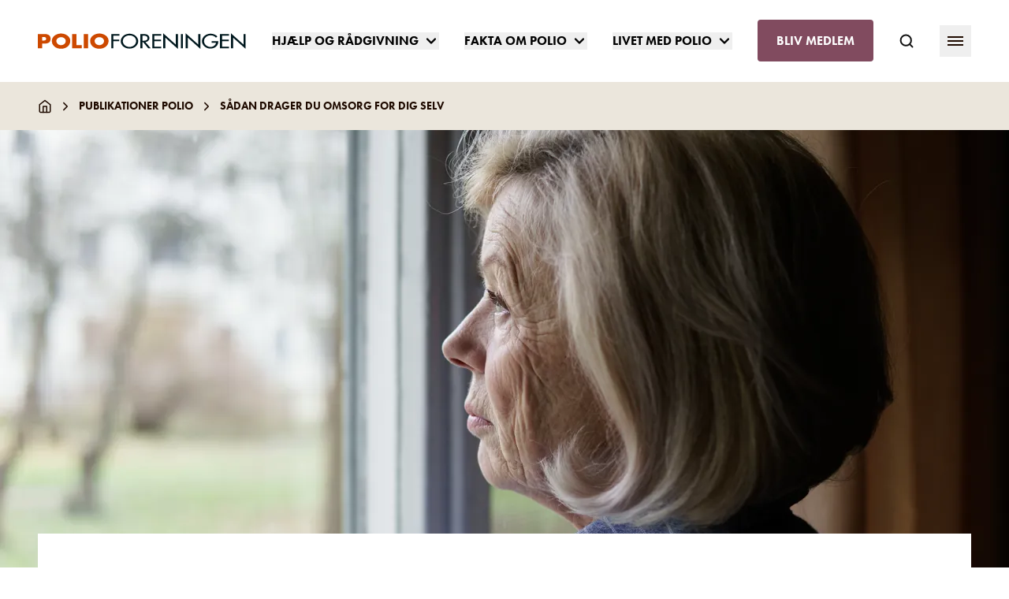

--- FILE ---
content_type: text/html; charset=utf-8
request_url: https://www.polio.dk/publikationer-polio/sadan-drager-du-omsorg-for-dig-selv/
body_size: 37110
content:
<!doctype html>
<html lang="da">

<head>
    
<meta charset="utf-8">
<meta name="viewport" content="width=device-width, initial-scale=1.0">
<title>S&#xE5;dan drager du omsorg for dig selv - PolioForeningen</title>
<meta name="description" content="" />


    <link rel="canonical" href="https://www.polio.dk/publikationer-polio/sadan-drager-du-omsorg-for-dig-selv/" />

    <meta property="og:type" content="website" />

    <meta property="og:url" content="https://www.polio.dk/publikationer-polio/sadan-drager-du-omsorg-for-dig-selv/" />






    <meta name="apple-mobile-web-app-title" content="PolioForeningen">
    <meta name="application-name" content="PolioForeningen">

    <meta name="msapplication-TileColor" content="#da532c">

    <meta name="theme-color" content="#ffffff">

    <meta property="og:title" content="S&#xE5;dan drager du omsorg for dig selv - PolioForeningen" />




    <script id="CookieConsent" src="https://policy.app.cookieinformation.com/uc.js"
    data-culture="DA" data-gcm-version="2.0" type="text/javascript"></script>

<script>(function(w,d,s,l,i){w[l]=w[l]||[];w[l].push({'gtm.start':
new Date().getTime(),event:'gtm.js'});var f=d.getElementsByTagName(s)[0],
j=d.createElement(s),dl=l!='dataLayer'?'&l='+l:'';j.async=true;j.src=
'https://www.googletagmanager.com/gtm.js?id='+i+dl;f.parentNode.insertBefore(j,f);
})(window,document,'script','dataLayer','GTM-PTW5LQ');</script>

<script>window.sa_event=window.sa_event||function(){var a=[].slice.call(arguments);window.sa_event.q?window.sa_event.q.push(a):window.sa_event.q=[a]};</script>
<script async defer src="https://sa.polio.dk/latest.js"></script>
<script async data-collect="outbound,emails,downloads" data-extensions="pdf,csv,docx,xlsx,zip,doc,xls" data-use-title="true" data-full-urls="false" src="https://sa.polio.dk/auto-events.js"></script>

<script>
    const extiframelistener = window.addEventListener('blur', () => {
        if (document.activeElement.tagName === 'IFRAME' && document.activeElement.src != "") {
            sa_event("click_iframe", { url: document.activeElement.src, title: document.title });
        }
        window.removeEventListener('blur', extiframelistener);
    });
</script>
    

    <link rel="preload" as="script" href="/scripts/main.js?v=lSmo8AmeIdo7Yhx70NoWOA42FnGBvUGIid0XfP2eklA" />

    <link rel="stylesheet" href="/css/main.css?v=Wd3OYdPjaAVKZFWTrAeQZjeF_N-7vMAENd8e_ngEPYU" />


    <link rel="apple-touch-icon" sizes="180x180" href="/favicons/polioforeningen/apple-touch-icon.png">
    <link rel="icon" type="image/png" sizes="32x32" href="/favicons/polioforeningen/favicon-32x32.png">
    <link rel="icon" type="image/png" sizes="16x16" href="/favicons/polioforeningen/favicon-16x16.png">
    <link rel="mask-icon" color="#814B5F" href="/favicons/polioforeningen/safari-pinned-tab.svg">
    <meta name="msapplication-TileColor" content="#ffffff">
    <meta name="theme-color" content="#ffffff">

    

    
    
    
</head>
<body class="polioforeningen ulykkespatientforeningen font-display overflow-x-hidden antialiased">

    

    <noscript><iframe src="https://www.googletagmanager.com/ns.html?id=GTM-PTW5LQ"
height="0" width="0" style="display:none;visibility:hidden"></iframe></noscript>
<noscript><img src="https://sa.polio.dk/noscript.gif" alt="" referrerpolicy="no-referrer-when-downgrade" /></noscript>
    

        <a href="#main-content" class="text-20 absolute h-px w-px justify-center overflow-hidden font-bold uppercase focus:static focus:overflow-visible focus:w-full focus:h-auto focus:bg-beige focus:p-5 focus:flex">
            G&#xE5; til hovedindhold
        </a>
        <nav class="h-18 flex items-center bg-white md:h-26">
    <div class="mobile-container | container">
        <div class="flex items-center justify-between">
            <div class="logo-mobile | flex items-center pr-2 lg:px-0">
                <a href="/" title="PolioForeningen" class="relative">
                        <svg fill="none" xmlns="http://www.w3.org/2000/svg" viewbox="0 0 297 22" src="~/gfx/identity/polio.svg" class="w-41 text-brand relative flex items-center md:w-54 md:pr-8 xl:w-74  svg-gfx-identity-polio-svg-v-8d8b774ec6b07d952fef4b996f1dab6d58fd57674a4715c9a5b3bc1a021a8ef618026"><g clip-path="url(#svg-gfx-identity-polio-svg-v-8d8b774ec6b07d952fef4b996f1dab6d58fd57674a4715c9a5b3bc1a021a8ef618026-a)"><path d="M.044 1.276H9.52c5.133 0 8.642 1.98 8.642 6.556 0 4.708-3.027 6.776-8.423 6.776H6.23v6.6H.045V1.276Zm6.186 9.108h1.052c2.238 0 4.475 0 4.475-2.42 0-2.508-2.062-2.552-4.474-2.552H6.23v4.972ZM46.239 10.824c0 6.424-5.528 11-13.161 11s-13.161-4.532-13.161-11c0-6.028 6.317-10.252 13.161-10.252 6.844 0 13.161 4.268 13.161 10.252Zm-19.873.044c0 3.432 3.027 5.94 6.712 5.94 3.685 0 6.712-2.508 6.712-5.94 0-2.728-3.027-5.236-6.712-5.236-3.685 0-6.712 2.508-6.712 5.236ZM55.145 16.764h7.414v4.4h-13.6V1.276h6.186v15.488ZM71.728 21.164h-6.186V1.276h6.186v19.888ZM100.945 10.824c0 6.424-5.528 11-13.16 11-7.634 0-13.162-4.532-13.162-11C74.623 4.796 80.94.572 87.784.572c6.844 0 13.161 4.268 13.161 10.252Zm-19.917.044c0 3.432 3.027 5.94 6.712 5.94 3.685 0 6.712-2.508 6.712-5.94 0-2.728-3.027-5.236-6.712-5.236-3.685 0-6.712 2.508-6.712 5.236Z" fill="currentColor"></path><path d="M107.789 3.52v5.588h8.291v2.288h-8.291v9.768h-2.984V1.276h11.538V3.52h-8.554ZM143.236 11.22c0 5.896-5.572 10.384-12.459 10.384-6.888 0-12.459-4.444-12.459-10.384 0-5.72 5.659-10.384 12.459-10.384S143.236 5.5 143.236 11.22Zm-2.94 0c0-4.4-3.904-8.052-9.519-8.052-5.616 0-9.52 3.652-9.52 8.052 0 4.532 4.343 8.052 9.52 8.052 5.176 0 9.519-3.52 9.519-8.052ZM161.091 21.164h-3.598l-7.019-8.404h-1.228v8.404h-2.983V1.276h3.597c2.106 0 4.387.044 6.273.924 1.975.968 3.115 2.86 3.115 4.752 0 2.86-2.281 5.236-5.703 5.588l7.546 8.624Zm-11.845-10.472h.965c3.027 0 6.317-.484 6.317-3.652 0-3.124-3.553-3.564-6.492-3.564h-.79v7.216ZM163.284 1.276h12.81V3.52h-9.827v5.588h9.52v2.288h-9.52v7.524h9.827v2.288h-12.81V1.276ZM178.99.308l17.899 15.664V1.276h2.983V22L181.973 6.336v14.828h-2.983V.308ZM207.11 21.164h-2.983V1.276h2.983v19.888ZM211.103.308l17.898 15.664V1.276h2.984V22L214.086 6.336v14.828h-2.983V.308ZM257.561 11.132v.792c0 5.456-4.606 9.68-11.275 9.68-6.668 0-12.02-4.84-12.02-10.34 0-5.72 5.484-10.428 12.371-10.428 3.685 0 7.37 1.408 9.695 3.872l-2.105 1.672c-1.711-1.936-4.563-3.256-7.502-3.256-5.352 0-9.52 3.608-9.52 8.096 0 4.18 4.124 8.14 9.257 8.14 3.685 0 7.677-2.684 7.809-5.896h-6.142v-2.288h9.432v-.044ZM260.018 1.276h12.81V3.52h-9.827v5.588h9.52v2.288h-9.52v7.524h9.827v2.288h-12.81V1.276ZM275.723.308l17.899 15.664V1.276h2.983V22L278.706 6.336v14.828h-2.983V.308Z" fill="#00181E"></path></g><defs><clippath id="svg-gfx-identity-polio-svg-v-8d8b774ec6b07d952fef4b996f1dab6d58fd57674a4715c9a5b3bc1a021a8ef618026-a" data-original-id="a"><path fill="#fff" d="M0 0h297v22H0z"></path></clippath></defs></svg>
                </a>
            </div>
            <div class="shrink-0 flex items-center">
                    <ul class="font-display text-13 -mx-3 hidden whitespace-nowrap leading-snug lg:flex xl:-mx-4 xl:text-16">
                            <li class="px-2 xl:px-4">
                                    <div x-data="{ menuOpen: false }" x-on:keydown.window.escape="menuOpen = false" x-on:click.away="menuOpen = false">
                                        <button type="button" x-on:click="menuOpen = !menuOpen" class="text-13 group inline-flex items-center font-semibold uppercase leading-snug xl:text-16">
                                            <span class="flex items-center">Hj&#xE6;lp og r&#xE5;dgivning</span>
                                            <div x-show="menuOpen">
                                                <svg fill="none" xmlns="http://www.w3.org/2000/svg" viewbox="0 0 18 18" src="~/gfx/chevron-down.svg" class="ml-1.5 h-4 w-4 rotate-180 transform xl:w-5 xl:h-5  svg-gfx-chevron-down-svg-v-8d8b774ec6b07d952fef4b996f1dab6d58fd57674a4715c9a5b3bc1a021a8ef628452"><path d="M4.5 6.75l4.5 4.5 4.5-4.5" stroke="currentColor" stroke-width="2" stroke-linecap="round" stroke-linejoin="round"></path></svg>
                                            </div>
                                            <div x-show="!menuOpen" style="display: none;">
                                                <svg fill="none" xmlns="http://www.w3.org/2000/svg" viewbox="0 0 18 18" src="~/gfx/chevron-down.svg" class="ml-1.5 h-4 w-4 xl:w-5 xl:h-5  svg-gfx-chevron-down-svg-v-8d8b774ec6b07d952fef4b996f1dab6d58fd57674a4715c9a5b3bc1a021a8ef629874"><path d="M4.5 6.75l4.5 4.5 4.5-4.5" stroke="currentColor" stroke-width="2" stroke-linecap="round" stroke-linejoin="round"></path></svg>
                                            </div>
                                        </button>
                                        <div x-description="Flyout menu, show/hide based on flyout menu state." x-show="menuOpen" x-transition:enter="transition ease-out duration-200" x-transition:enter-start="opacity-0 -translate-y-1" x-transition:enter-end="opacity-100 translate-y-0" x-transition:leave="transition ease-in duration-150" x-transition:leave-start="opacity-100 translate-y-0" x-transition:leave-end="opacity-0 -translate-y-1" class="z-100 absolute inset-x-0 mt-9 transform text-white xl:mt-10" style="display: none">
                                            <div class="z-100 bg-polioforeningen-strong pb-15 relative overflow-auto pt-14 shadow">
                                                <nav class="container">
                                                    <div class="flex flex-wrap px-10 lg:px-12">
                                                        <div class="flex w-2/3 flex-col pr-24">
                                                            <a href="/hjaelp-og-radgivning/" class="text-28 mb-8 flex items-center self-start font-semibold uppercase leading-tight" title="Hj&#xE6;lp og r&#xE5;dgivning">
                                                                <span class="border-b-3 border-white border-opacity-25">Hj&#xE6;lp og r&#xE5;dgivning</span> 
                                                                <svg fill="none" xmlns="http://www.w3.org/2000/svg" viewbox="0 0 28 29" src="~/gfx/chevron-right.svg" class="ml-1.5 h-5 w-5 xl:w-7 xl:h-7  svg-gfx-chevron-right-svg-v-8d8b774ec6b07d952fef4b996f1dab6d58fd57674a4715c9a5b3bc1a021a8ef634493"><path d="M10.5 21.5l7-7-7-7" stroke="currentColor" stroke-width="2" stroke-linecap="round" stroke-linejoin="round"></path></svg>
                                                            </a>
                                                            <ul class="column-count column-gap | font-body text-20 w-full whitespace-normal leading-tight">
                                                                    <li class="border-white-24 inline-block w-full border-b py-5">
                                                                        <a href="/hjaelp-og-radgivning/hjaelp-i-hverdagen/" title="Hj&#xE6;lp i hverdagen">Hj&#xE6;lp i hverdagen</a>
                                                                    </li>
                                                                    <li class="border-white-24 inline-block w-full border-b py-5">
                                                                        <a href="/hjaelp-og-radgivning/okonomi/" title="&#xD8;konomi">&#xD8;konomi</a>
                                                                    </li>
                                                                    <li class="border-white-24 inline-block w-full border-b py-5">
                                                                        <a href="/hjaelp-og-radgivning/bolig/" title="Bolig">Bolig</a>
                                                                    </li>
                                                                    <li class="border-white-24 inline-block w-full border-b py-5">
                                                                        <a href="/hjaelp-og-radgivning/transport/" title="Transport">Transport</a>
                                                                    </li>
                                                            </ul>
                                                        </div>
                                                            <div class="w-1/3">
                                                                <div class="h-70 relative w-full">
                                                                    <picture class="absolute inset-0">

        <source data-srcset="/media/1evf00qn/kvinde-rådgiver-på-telefon.jpg?rxy=0.6152882205513784,0.32177666388192705&width=160&format=webp&quality=80&v=1daf53b124d1c90 160w, /media/1evf00qn/kvinde-rådgiver-på-telefon.jpg?rxy=0.6152882205513784,0.32177666388192705&width=320&format=webp&quality=80&v=1daf53b124d1c90 320w, /media/1evf00qn/kvinde-rådgiver-på-telefon.jpg?rxy=0.6152882205513784,0.32177666388192705&width=480&format=webp&quality=80&v=1daf53b124d1c90 480w, /media/1evf00qn/kvinde-rådgiver-på-telefon.jpg?rxy=0.6152882205513784,0.32177666388192705&width=640&format=webp&quality=80&v=1daf53b124d1c90 640w, /media/1evf00qn/kvinde-rådgiver-på-telefon.jpg?rxy=0.6152882205513784,0.32177666388192705&width=800&format=webp&quality=80&v=1daf53b124d1c90 800w, /media/1evf00qn/kvinde-rådgiver-på-telefon.jpg?rxy=0.6152882205513784,0.32177666388192705&width=960&format=webp&quality=80&v=1daf53b124d1c90 960w, /media/1evf00qn/kvinde-rådgiver-på-telefon.jpg?rxy=0.6152882205513784,0.32177666388192705&width=1120&format=webp&quality=80&v=1daf53b124d1c90 1120w, /media/1evf00qn/kvinde-rådgiver-på-telefon.jpg?rxy=0.6152882205513784,0.32177666388192705&width=1280&format=webp&quality=80&v=1daf53b124d1c90 1280w, /media/1evf00qn/kvinde-rådgiver-på-telefon.jpg?rxy=0.6152882205513784,0.32177666388192705&width=1440&format=webp&quality=80&v=1daf53b124d1c90 1440w, /media/1evf00qn/kvinde-rådgiver-på-telefon.jpg?rxy=0.6152882205513784,0.32177666388192705&width=1600&format=webp&quality=80&v=1daf53b124d1c90 1600w, /media/1evf00qn/kvinde-rådgiver-på-telefon.jpg?rxy=0.6152882205513784,0.32177666388192705&width=1760&format=webp&quality=80&v=1daf53b124d1c90 1760w, /media/1evf00qn/kvinde-rådgiver-på-telefon.jpg?rxy=0.6152882205513784,0.32177666388192705&width=1920&format=webp&quality=80&v=1daf53b124d1c90 1920w, /media/1evf00qn/kvinde-rådgiver-på-telefon.jpg?rxy=0.6152882205513784,0.32177666388192705&width=1920&format=webp&quality=80&v=1daf53b124d1c90 1920w" type="image/webp" sizes="0px" data-aspectratio="1.7778" data-sizes="auto">
    

    <img data-src="/media/1evf00qn/kvinde-rådgiver-på-telefon.jpg?rxy=0.6152882205513784,0.32177666388192705&width=400&height=0&format=webp&quality=80&v=1daf53b124d1c90" loading="lazy" src="[data-uri]" class="lazyload h-full w-full object-cover" sizes="0px" data-sizes="auto" width="400" height="225" style="object-position: 61.53% 32.18%" alt="Hj&#xE6;lp og r&#xE5;dgivning">
</picture>
                                                                </div>
                                                            </div>
                                                    </div>
                                                </nav>
                                            </div>
                                        </div>
                                    </div>
                            </li>
                            <li class="px-2 xl:px-4">
                                    <div x-data="{ menuOpen: false }" x-on:keydown.window.escape="menuOpen = false" x-on:click.away="menuOpen = false">
                                        <button type="button" x-on:click="menuOpen = !menuOpen" class="text-13 group inline-flex items-center font-semibold uppercase leading-snug xl:text-16">
                                            <span class="flex items-center">Fakta om polio</span>
                                            <div x-show="menuOpen">
                                                <svg fill="none" xmlns="http://www.w3.org/2000/svg" viewbox="0 0 18 18" src="~/gfx/chevron-down.svg" class="ml-1.5 h-4 w-4 rotate-180 transform xl:w-5 xl:h-5  svg-gfx-chevron-down-svg-v-8d8b774ec6b07d952fef4b996f1dab6d58fd57674a4715c9a5b3bc1a021a8ef628452"><path d="M4.5 6.75l4.5 4.5 4.5-4.5" stroke="currentColor" stroke-width="2" stroke-linecap="round" stroke-linejoin="round"></path></svg>
                                            </div>
                                            <div x-show="!menuOpen" style="display: none;">
                                                <svg fill="none" xmlns="http://www.w3.org/2000/svg" viewbox="0 0 18 18" src="~/gfx/chevron-down.svg" class="ml-1.5 h-4 w-4 xl:w-5 xl:h-5  svg-gfx-chevron-down-svg-v-8d8b774ec6b07d952fef4b996f1dab6d58fd57674a4715c9a5b3bc1a021a8ef629874"><path d="M4.5 6.75l4.5 4.5 4.5-4.5" stroke="currentColor" stroke-width="2" stroke-linecap="round" stroke-linejoin="round"></path></svg>
                                            </div>
                                        </button>
                                        <div x-description="Flyout menu, show/hide based on flyout menu state." x-show="menuOpen" x-transition:enter="transition ease-out duration-200" x-transition:enter-start="opacity-0 -translate-y-1" x-transition:enter-end="opacity-100 translate-y-0" x-transition:leave="transition ease-in duration-150" x-transition:leave-start="opacity-100 translate-y-0" x-transition:leave-end="opacity-0 -translate-y-1" class="z-100 absolute inset-x-0 mt-9 transform text-white xl:mt-10" style="display: none">
                                            <div class="z-100 bg-polioforeningen-strong pb-15 relative overflow-auto pt-14 shadow">
                                                <nav class="container">
                                                    <div class="flex flex-wrap px-10 lg:px-12">
                                                        <div class="flex w-2/3 flex-col pr-24">
                                                            <a href="/fakta-om-polio/" class="text-28 mb-8 flex items-center self-start font-semibold uppercase leading-tight" title="Fakta om polio">
                                                                <span class="border-b-3 border-white border-opacity-25">Fakta om polio</span> 
                                                                <svg fill="none" xmlns="http://www.w3.org/2000/svg" viewbox="0 0 28 29" src="~/gfx/chevron-right.svg" class="ml-1.5 h-5 w-5 xl:w-7 xl:h-7  svg-gfx-chevron-right-svg-v-8d8b774ec6b07d952fef4b996f1dab6d58fd57674a4715c9a5b3bc1a021a8ef634493"><path d="M10.5 21.5l7-7-7-7" stroke="currentColor" stroke-width="2" stroke-linecap="round" stroke-linejoin="round"></path></svg>
                                                            </a>
                                                            <ul class="column-count column-gap | font-body text-20 w-full whitespace-normal leading-tight">
                                                                    <li class="border-white-24 inline-block w-full border-b py-5">
                                                                        <a href="/fakta-om-polio/hvad-er-polio/" title="Hvad er polio?">Hvad er polio?</a>
                                                                    </li>
                                                                    <li class="border-white-24 inline-block w-full border-b py-5">
                                                                        <a href="/fakta-om-polio/polioens-historie/" title="Polioens historie">Polioens historie</a>
                                                                    </li>
                                                                    <li class="border-white-24 inline-block w-full border-b py-5">
                                                                        <a href="/fakta-om-polio/kampen-mod-polio/" title="Kampen mod polio">Kampen mod polio</a>
                                                                    </li>
                                                                    <li class="border-white-24 inline-block w-full border-b py-5">
                                                                        <a href="/fakta-om-polio/senfolger-efter-polio/" title="Senf&#xF8;lger efter polio">Senf&#xF8;lger efter polio</a>
                                                                    </li>
                                                                    <li class="border-white-24 inline-block w-full border-b py-5">
                                                                        <a href="/fakta-om-polio/hvad-er-postpolio/" title="Hvad er postpolio?">Hvad er postpolio?</a>
                                                                    </li>
                                                                    <li class="border-white-24 inline-block w-full border-b py-5">
                                                                        <a href="/fakta-om-polio/medicin-og-polio/" title="Medicin og polio">Medicin og polio</a>
                                                                    </li>
                                                            </ul>
                                                        </div>
                                                            <div class="w-1/3">
                                                                <div class="h-70 relative w-full">
                                                                    <picture class="absolute inset-0">

        <source data-srcset="/media/sq5iubad/img_1399_red.jpg?width=160&format=webp&quality=80&v=1dafd30c6443fb0 160w, /media/sq5iubad/img_1399_red.jpg?width=320&format=webp&quality=80&v=1dafd30c6443fb0 320w, /media/sq5iubad/img_1399_red.jpg?width=480&format=webp&quality=80&v=1dafd30c6443fb0 480w, /media/sq5iubad/img_1399_red.jpg?width=640&format=webp&quality=80&v=1dafd30c6443fb0 640w, /media/sq5iubad/img_1399_red.jpg?width=800&format=webp&quality=80&v=1dafd30c6443fb0 800w, /media/sq5iubad/img_1399_red.jpg?width=960&format=webp&quality=80&v=1dafd30c6443fb0 960w, /media/sq5iubad/img_1399_red.jpg?width=1120&format=webp&quality=80&v=1dafd30c6443fb0 1120w, /media/sq5iubad/img_1399_red.jpg?width=1280&format=webp&quality=80&v=1dafd30c6443fb0 1280w, /media/sq5iubad/img_1399_red.jpg?width=1440&format=webp&quality=80&v=1dafd30c6443fb0 1440w, /media/sq5iubad/img_1399_red.jpg?width=1600&format=webp&quality=80&v=1dafd30c6443fb0 1600w, /media/sq5iubad/img_1399_red.jpg?width=1760&format=webp&quality=80&v=1dafd30c6443fb0 1760w, /media/sq5iubad/img_1399_red.jpg?width=1920&format=webp&quality=80&v=1dafd30c6443fb0 1920w, /media/sq5iubad/img_1399_red.jpg?width=2000&format=webp&quality=80&v=1dafd30c6443fb0 2000w" type="image/webp" sizes="0px" data-aspectratio="1.5038" data-sizes="auto">
    

    <img data-src="/media/sq5iubad/img_1399_red.jpg?width=400&height=0&format=webp&quality=80&v=1dafd30c6443fb0" loading="lazy" src="[data-uri]" class="lazyload h-full w-full object-cover" sizes="0px" data-sizes="auto" width="400" height="266" style="object-position: 50% 50%" alt="Fakta om polio">
</picture>
                                                                </div>
                                                            </div>
                                                    </div>
                                                </nav>
                                            </div>
                                        </div>
                                    </div>
                            </li>
                            <li class="px-2 xl:px-4">
                                    <div x-data="{ menuOpen: false }" x-on:keydown.window.escape="menuOpen = false" x-on:click.away="menuOpen = false">
                                        <button type="button" x-on:click="menuOpen = !menuOpen" class="text-13 group inline-flex items-center font-semibold uppercase leading-snug xl:text-16">
                                            <span class="flex items-center">Livet med polio</span>
                                            <div x-show="menuOpen">
                                                <svg fill="none" xmlns="http://www.w3.org/2000/svg" viewbox="0 0 18 18" src="~/gfx/chevron-down.svg" class="ml-1.5 h-4 w-4 rotate-180 transform xl:w-5 xl:h-5  svg-gfx-chevron-down-svg-v-8d8b774ec6b07d952fef4b996f1dab6d58fd57674a4715c9a5b3bc1a021a8ef628452"><path d="M4.5 6.75l4.5 4.5 4.5-4.5" stroke="currentColor" stroke-width="2" stroke-linecap="round" stroke-linejoin="round"></path></svg>
                                            </div>
                                            <div x-show="!menuOpen" style="display: none;">
                                                <svg fill="none" xmlns="http://www.w3.org/2000/svg" viewbox="0 0 18 18" src="~/gfx/chevron-down.svg" class="ml-1.5 h-4 w-4 xl:w-5 xl:h-5  svg-gfx-chevron-down-svg-v-8d8b774ec6b07d952fef4b996f1dab6d58fd57674a4715c9a5b3bc1a021a8ef629874"><path d="M4.5 6.75l4.5 4.5 4.5-4.5" stroke="currentColor" stroke-width="2" stroke-linecap="round" stroke-linejoin="round"></path></svg>
                                            </div>
                                        </button>
                                        <div x-description="Flyout menu, show/hide based on flyout menu state." x-show="menuOpen" x-transition:enter="transition ease-out duration-200" x-transition:enter-start="opacity-0 -translate-y-1" x-transition:enter-end="opacity-100 translate-y-0" x-transition:leave="transition ease-in duration-150" x-transition:leave-start="opacity-100 translate-y-0" x-transition:leave-end="opacity-0 -translate-y-1" class="z-100 absolute inset-x-0 mt-9 transform text-white xl:mt-10" style="display: none">
                                            <div class="z-100 bg-polioforeningen-strong pb-15 relative overflow-auto pt-14 shadow">
                                                <nav class="container">
                                                    <div class="flex flex-wrap px-10 lg:px-12">
                                                        <div class="flex w-2/3 flex-col pr-24">
                                                            <a href="/livet-med-polio/" class="text-28 mb-8 flex items-center self-start font-semibold uppercase leading-tight" title="Livet med polio">
                                                                <span class="border-b-3 border-white border-opacity-25">Livet med polio</span> 
                                                                <svg fill="none" xmlns="http://www.w3.org/2000/svg" viewbox="0 0 28 29" src="~/gfx/chevron-right.svg" class="ml-1.5 h-5 w-5 xl:w-7 xl:h-7  svg-gfx-chevron-right-svg-v-8d8b774ec6b07d952fef4b996f1dab6d58fd57674a4715c9a5b3bc1a021a8ef634493"><path d="M10.5 21.5l7-7-7-7" stroke="currentColor" stroke-width="2" stroke-linecap="round" stroke-linejoin="round"></path></svg>
                                                            </a>
                                                            <ul class="column-count column-gap | font-body text-20 w-full whitespace-normal leading-tight">
                                                                    <li class="border-white-24 inline-block w-full border-b py-5">
                                                                        <a href="/livet-med-polio/find-balancen-i-hverdagen/" title="Find balancen i hverdagen">Find balancen i hverdagen</a>
                                                                    </li>
                                                                    <li class="border-white-24 inline-block w-full border-b py-5">
                                                                        <a href="/livet-med-polio/psykologiske-folger/" title="Psykologiske f&#xF8;lger">Psykologiske f&#xF8;lger</a>
                                                                    </li>
                                                                    <li class="border-white-24 inline-block w-full border-b py-5">
                                                                        <a href="/livet-med-polio/modet-med-systemet/" title="M&#xF8;det med systemet">M&#xF8;det med systemet</a>
                                                                    </li>
                                                                    <li class="border-white-24 inline-block w-full border-b py-5">
                                                                        <a href="/livet-med-polio/sovn-og-traethed/" title="S&#xF8;vn og tr&#xE6;thed">S&#xF8;vn og tr&#xE6;thed</a>
                                                                    </li>
                                                                    <li class="border-white-24 inline-block w-full border-b py-5">
                                                                        <a href="/livet-med-polio/er-du-taet-pa-en-postpolio-ramt/" title="Er du t&#xE6;t p&#xE5; en postpolio-ramt?">Er du t&#xE6;t p&#xE5; en postpolio-ramt?</a>
                                                                    </li>
                                                                    <li class="border-white-24 inline-block w-full border-b py-5">
                                                                        <a href="/livet-med-polio/aktiv-hverdag/" title="Aktiv hverdag">Aktiv hverdag</a>
                                                                    </li>
                                                                    <li class="border-white-24 inline-block w-full border-b py-5">
                                                                        <a href="/livet-med-polio/traening-og-kost/" title="Tr&#xE6;ning og kost">Tr&#xE6;ning og kost</a>
                                                                    </li>
                                                            </ul>
                                                        </div>
                                                            <div class="w-1/3">
                                                                <div class="h-70 relative w-full">
                                                                    <picture class="absolute inset-0">

        <source data-srcset="/media/iuek3diy/ag126563.jpg?width=160&format=webp&quality=80&v=1dac0844e83d690 160w, /media/iuek3diy/ag126563.jpg?width=320&format=webp&quality=80&v=1dac0844e83d690 320w, /media/iuek3diy/ag126563.jpg?width=480&format=webp&quality=80&v=1dac0844e83d690 480w, /media/iuek3diy/ag126563.jpg?width=640&format=webp&quality=80&v=1dac0844e83d690 640w, /media/iuek3diy/ag126563.jpg?width=800&format=webp&quality=80&v=1dac0844e83d690 800w, /media/iuek3diy/ag126563.jpg?width=960&format=webp&quality=80&v=1dac0844e83d690 960w, /media/iuek3diy/ag126563.jpg?width=1120&format=webp&quality=80&v=1dac0844e83d690 1120w, /media/iuek3diy/ag126563.jpg?width=1280&format=webp&quality=80&v=1dac0844e83d690 1280w, /media/iuek3diy/ag126563.jpg?width=1440&format=webp&quality=80&v=1dac0844e83d690 1440w, /media/iuek3diy/ag126563.jpg?width=1600&format=webp&quality=80&v=1dac0844e83d690 1600w, /media/iuek3diy/ag126563.jpg?width=1760&format=webp&quality=80&v=1dac0844e83d690 1760w, /media/iuek3diy/ag126563.jpg?width=1920&format=webp&quality=80&v=1dac0844e83d690 1920w, /media/iuek3diy/ag126563.jpg?width=2000&format=webp&quality=80&v=1dac0844e83d690 2000w" type="image/webp" sizes="0px" data-aspectratio="1.5038" data-sizes="auto">
    

    <img data-src="/media/iuek3diy/ag126563.jpg?width=400&height=0&format=webp&quality=80&v=1dac0844e83d690" loading="lazy" src="[data-uri]" class="lazyload h-full w-full object-cover" sizes="0px" data-sizes="auto" width="400" height="266" style="object-position: 50% 50%" alt="Livet med polio">
</picture>
                                                                </div>
                                                            </div>
                                                    </div>
                                                </nav>
                                            </div>
                                        </div>
                                    </div>
                            </li>
                            <li class="px-2 xl:px-4"><a class="bg-polioforeningen-strong rounded px-4 py-4 font-semibold uppercase text-white xl:px-6" href="/bliv-medlem/#" title="Bliv medlem">Bliv medlem</a></li>
                    </ul>
                    <ul class="mobile-btn-cta | font-display text-13 -mx-3 whitespace-nowrap leading-snug lg:hidden">
                        <li class="px-2 lg:hidden xl:px-4"><a class="bg-polioforeningen-strong rounded px-4 py-3 font-semibold uppercase text-white" href="/bliv-medlem/#" title="Bliv medlem">Bliv medlem</a></li>
                    </ul>


                    <a x-data="{open:false}" x-on:click="$event.preventDefault(); open = !open; $dispatch('searchpanel', open)" href="/sog/" class="ml-6 hidden sm:block xl:ml-8" data-name="search-navigation">
                        <svg fill="none" xmlns="http://www.w3.org/2000/svg" viewbox="0 0 20 20" src="~/gfx/search.svg" class="text-dark h-5 w-5 lg:w-4 lg:h-4 xl:w-5 xl:h-5  svg-gfx-search-svg-v-8d8b774ec6b07d952fef4b996f1dab6d58fd57674a4715c9a5b3bc1a021a8ef651640"><path d="M9.167 15.833a6.667 6.667 0 100-13.333 6.667 6.667 0 000 13.333zM17.5 17.5l-3.625-3.625" stroke="currentColor" stroke-width="2" stroke-linecap="round" stroke-linejoin="round"></path></svg>
                    </a>

                <button x-data x-on:click="$dispatch('sidepanel', true)" class="ml-3 sm:ml-6 xl:ml-8 " data-name="secondary-navigation">
                    <div class="flex h-10 w-10 items-center justify-center rounded-full lg:w-9 lg:h-9 xl:w-10 xl:h-10">
                        <svg fill="none" xmlns="http://www.w3.org/2000/svg" viewbox="0 0 20 12" src="~/gfx/hamburger.svg" class="h-3 w-5 text-black  svg-gfx-hamburger-svg-v-8d8b774ec6b07d952fef4b996f1dab6d58fd57674a4715c9a5b3bc1a021a8ef654071"><path fill="currentColor" d="M0 0h20v2H0zM0 5h20v2H0zM0 10h20v2H0z"></path></svg>
                    </div>
                </button>
            </div>
        </div>
    </div>
</nav>


    <div x-data="{ open: false }" x-on:keydown.window.esc="$dispatch('searchpanel', false)" x-on:searchpanel.window="open = $event.detail; document.body.style.overflow = open ? 'hidden' : ''" x-show="open" x-transition class="top-18 z-40 bg-dark/50 fixed bottom-0 left-0 right-0 overflow-y-auto md:top-26" x-cloak>
        <div x-transition.sclae.origin.top x-show="open" x-on:click.away="$dispatch('searchpanel', false)">
            
<div x-data="searchForm" class="text-white bg-polioforeningen-strong mb-10 w-full pb-4 mb:mb-12">
    <div class="max-w-174 mx-auto mb-8 py-14 pb-4 md:mb-12">
        <form method="get" x-ref="searchForm" x-on:submit.prevent="search">
            <div class="font-body text-18 text-dark group relative w-full">
                <label class="sr-only" for="SearchTerms">
                    Indtast s&#xF8;geord...
                </label>
                <input type="search" id="SearchTerms" name="SearchTerms" x-ref="searchfield" class="ring-4 ring-opacity-40 border-polioforeningen-strong w-full border bg-white px-6 ring-polioforeningen-dark py-5 shadow focus:outline-none focus:ring-opacity-100" x-on:searchpanel.window="if ($event.detail) { $nextTick(function() { $el.focus(); }) }" x-on:keyup.debounce.500ms="search" x-model="searchTerms" placeholder="Indtast s&#xF8;geord...">
                <button class="absolute inset-y-0 right-0 flex flex-row items-center px-6 focus:outline-none focus:text-brand" type="submit" aria-label="S&#xF8;g">
                    <span x-show="!loading || currentPage &gt; 1">
                        <svg fill="none" xmlns="http://www.w3.org/2000/svg" viewbox="0 0 20 20" src="~/gfx/search.svg" class="h-5 w-5  svg-gfx-search-svg-v-b4a038dfe574d5773e2734e1f310e747571ab41bd5a22d6783ef79a461e4b37d14990"><path d="M9.167 15.833a6.667 6.667 0 100-13.333 6.667 6.667 0 000 13.333zM17.5 17.5l-3.625-3.625" stroke="currentColor" stroke-width="2" stroke-linecap="round" stroke-linejoin="round"></path></svg>
                    </span>

                    <template x-if="loading && currentPage &lt; 2">
                        <svg class="h-5 w-5 animate-spin" xmlns="http://www.w3.org/2000/svg" fill="none" viewbox="0 0 24 24">
                            <circle class="opacity-25" cx="12" cy="12" r="10" stroke="currentColor" stroke-width="4"></circle>
                            <path class="opacity-75" fill="currentColor" d="M4 12a8 8 0 018-8V0C5.373 0 0 5.373 0 12h4zm2 5.291A7.962 7.962 0 014 12H0c0 3.042 1.135 5.824 3 7.938l3-2.647z"></path>
                        </svg>
                    </template>
                </button>

            </div>
        </form>


        <div x-ref="resultsArea">
        </div>
    </div>
</div>


    <script>
    document.addEventListener('alpine:init', () => {
        Alpine.data('searchForm', () => ({
            loading: false,
            currentPage: '1',
            searchTerms: '',
            sentKeyword: '',
            search: function () {
                this.currentPage = 1;
                this.performSearch();
            },
            getMore: function (e) {
                this.currentPage++;
                this.performSearch();
            },
            performSearch: function () {
                this.loading = true;

                // remove existing results, if we are request a new set (current page is less than 2)
                if (this.currentPage < 2) {
                    this.$refs["resultsArea"].innerHTML = '';
                }

                fetch(`/umbraco/surface/searchsurface/PerformSearch?SearchTerms=${this.searchTerms}&Culture=da&PageNumber=${this.currentPage}&RootNodeId=3654`)
                    .then(response => response.text())
                    .then(text => {
                        // if no existing results, then just paste everything in
                        if (!this.$refs["searchResults"]) {
                            this.$refs["resultsArea"].innerHTML = text;
                        }
                        else {
                            // append results

                            const parser = new DOMParser();
                            const htmlDocument = parser.parseFromString(text, "text/html");
                            const searchResults = htmlDocument.documentElement.querySelector("[x-ref='searchResults']");
                            const getMore = htmlDocument.documentElement.querySelector("[x-ref='getMore']");

                            this.$refs["searchResults"].innerHTML = this.$refs["searchResults"].innerHTML + searchResults.innerHTML;

                            if (!getMore && this.$refs["getMore"]) {
                                this.$refs["getMore"].remove();
                            }

                        }
                        
                        try {
                            if (this.sentKeyword != this.searchTerms && this.searchTerms != "") {
                                sa_event("search", { keyword: this.searchTerms })
                            }
                        } catch (error) {
                        }
                        this.sentKeyword = this.searchTerms
                        this.loading = false;
                    });
            }
        }))
    })
    </script>

        </div>
    </div>


<div x-data="{ open: false }" x-show="open" x-on:sidepanel.window="open = $event.detail" x-on:keydown.window.escape="open = false; $dispatch('fixednavigation', true)" class="text-dark fixed inset-0 z-30 overflow-hidden" x-ref="dialog" aria-modal="true" style="display: none;">
    <div class="absolute inset-0 overflow-hidden">

        <div x-show="open" x-transition:enter="ease-in-out duration-500" x-transition:enter-start="opacity-0" x-transition:enter-end="opacity-100" x-transition:leave="ease-in-out duration-500" x-transition:leave-start="opacity-100" x-transition:leave-end="opacity-0" x-description="Background overlay, show/hide based on slide-over state." class="bg-dark/50 absolute inset-0 transition-opacity" x-on:click="open = false; $dispatch('fixednavigation', true);" aria-hidden="true"></div>


        <div class="fixed inset-y-0 right-0 flex max-w-full justify-end">

            <div x-show="open" x-transition:enter="transform transition ease-in-out duration-500 sm:duration-700" x-transition:enter-start="translate-x-full" x-transition:enter-end="translate-x-0" x-transition:leave="transform transition ease-in-out duration-500 sm:duration-700" x-transition:leave-start="translate-x-0" x-transition:leave-end="translate-x-full" x-on:click.away="open = false" class="max-w-[92%] w-screen lg:max-w-142" x-description="Slide-over panel, show/hide based on slide-over state.">
                <div class="flex h-full flex-col overflow-y-auto bg-polioforeningen-strong py-6 text-white shadow-xl">
                    <div class="px-4 sm:px-16">
                        <div class="flex-1 flex items-center justify-between pb-6">
                                <a class="flex w-full py-3" href="/sog/" title="S&#xF8;gning">
                                    <svg fill="none" xmlns="http://www.w3.org/2000/svg" viewbox="0 0 20 20" src="~/gfx/search.svg" class="h-6 w-6 text-white  svg-gfx-search-svg-v-a97f68a1b8db9393f2e5dc8220d35ce71768a808559a69188d48848ddb1128f314396"><path d="M9.167 15.833a6.667 6.667 0 100-13.333 6.667 6.667 0 000 13.333zM17.5 17.5l-3.625-3.625" stroke="currentColor" stroke-width="2" stroke-linecap="round" stroke-linejoin="round"></path></svg>
                                    <span class="font-display ml-3 font-bold uppercase">S&#xF8;gning</span>

                                </a>

                            <div class="ml-3 flex items-center">
                                <button class="flex h-10 w-10 items-center justify-center rounded border border-white border-opacity-25" x-on:click="open = false; $dispatch('fixednavigation', true);">
                                    <span class="sr-only">
                                        Luk
                                    </span>
                                    <svg fill="none" xmlns="http://www.w3.org/2000/svg" viewbox="0 0 16 16" src="~/gfx/cross.svg" class="h-4 w-4 text-white  svg-gfx-cross-svg-v-a97f68a1b8db9393f2e5dc8220d35ce71768a808559a69188d48848ddb1128f317626"><path d="M1.204 0l14.444 14.746-1.204 1.228L0 1.23 1.204 0z" fill="currentColor"></path><path d="M.353 14.771L14.796.026 16 1.254 1.556 16 .353 14.771z" fill="currentColor"></path></svg>
                                </button>
                            </div>
                        </div>
                    </div>
                    <div class="flex-1 relative px-4 sm:px-16">
                        <div class="h-full" aria-hidden="true">
                                <ul class="text-20 leading-tiny font-display -mb-5 font-semibold lg:hidden sm:text-20">
        <li>
                    <div x-data="{ menuOpen: false }" x-on:keydown.window.escape="menuOpen = false" x-on:click.away="menuOpen = false">

                        <button type="button" x-on:click="menuOpen = !menuOpen" class="group flex w-full items-center border-b border-white border-opacity-25 focus:outline-none font-bold">
                            <span class="text-18 font-display my-4 flex items-center py-2 text-left font-bold uppercase md:text-20">Hj&#xE6;lp og r&#xE5;dgivning</span>
                            <svg fill="none" xmlns="http://www.w3.org/2000/svg" viewbox="0 0 28 29" src="~/gfx/chevron-right.svg" class="ml-auto h-7 w-7  svg-gfx-chevron-right-svg-v-a97f68a1b8db9393f2e5dc8220d35ce71768a808559a69188d48848ddb1128f336183"><path d="M10.5 21.5l7-7-7-7" stroke="currentColor" stroke-width="2" stroke-linecap="round" stroke-linejoin="round"></path></svg>
                        </button>

                        <div x-description="Flyout menu, show/hide based on flyout menu state." x-show="menuOpen" x-transition:enter="transition ease-out duration-200" x-transition:enter-start="opacity-0 translate-x-10" x-transition:enter-end="opacity-100 translate-x-0" x-transition:leave="transition ease-in duration-150" x-transition:leave-start="opacity-100 translate-x-0" x-transition:leave-end="opacity-0 translate-x-10" class="absolute inset-x-0 top-0 h-full transform bg-polioforeningen-strong">
                            <div class="h-full overflow-y-auto overflow-x-hidden">
                                <nav class="mx-auto px-4 sm:px-16">
                                    <div class="bg-polioforeningen-strong relative">
                                        <button x-on:click="menuOpen = !menuOpen" class="text-18 flex w-full items-center border-b border-white border-opacity-25 py-6 font-bold uppercase md:text-20">
                                            <svg fill="none" xmlns="http://www.w3.org/2000/svg" viewbox="0 0 18 18" src="~/gfx/arrow-left.svg" class="mr-3 h-4 w-4  svg-gfx-arrow-left-svg-v-a97f68a1b8db9393f2e5dc8220d35ce71768a808559a69188d48848ddb1128f340126"><path d="M14.25 9H3.75M9 14.25L3.75 9 9 3.75" stroke="currentColor" stroke-width="2" stroke-linecap="round" stroke-linejoin="round"></path></svg>
                                            <span class="font-display">Hj&#xE6;lp og r&#xE5;dgivning</span>
                                        </button>
                                        <div class="flex flex-col flex-wrap">
                                            <ul class="text-18 font-normal">
        <li>
                    <a href="/hjaelp-og-radgivning/hjaelp-i-hverdagen/" title="Hj&#xE6;lp i hverdagen" class="text-18 block border-b border-white border-opacity-25 py-6 font-bold uppercase md:text-20">Hj&#xE6;lp i hverdagen</a>
        </li>
        <li>
                    <a href="/hjaelp-og-radgivning/okonomi/" title="&#xD8;konomi" class="text-18 block border-b border-white border-opacity-25 py-6 font-bold uppercase md:text-20">&#xD8;konomi</a>
        </li>
        <li>
                    <a href="/hjaelp-og-radgivning/bolig/" title="Bolig" class="text-18 block border-b border-white border-opacity-25 py-6 font-bold uppercase md:text-20">Bolig</a>
        </li>
        <li>
                    <a href="/hjaelp-og-radgivning/transport/" title="Transport" class="text-18 block border-b border-white border-opacity-25 py-6 font-bold uppercase md:text-20">Transport</a>
        </li>
                                            </ul>

                                            <a class="text-18 font-body my-6 flex items-center py-2 font-normal" href="/hjaelp-og-radgivning/" target="_blank" title="Hj&#xE6;lp og r&#xE5;dgivning">
                                                <span>
                                                    G&#xE5; til Hj&#xE6;lp og r&#xE5;dgivning
                                                </span>

                                                <svg fill="none" xmlns="http://www.w3.org/2000/svg" viewbox="0 0 28 29" src="~/gfx/chevron-right.svg" class="ml-2 h-6 w-6  svg-gfx-chevron-right-svg-v-a97f68a1b8db9393f2e5dc8220d35ce71768a808559a69188d48848ddb1128f344661"><path d="M10.5 21.5l7-7-7-7" stroke="currentColor" stroke-width="2" stroke-linecap="round" stroke-linejoin="round"></path></svg>
                                            </a>
                                        </div>
                                    </div>
                                </nav>
                            </div>
                        </div>
                    </div>
        </li>
        <li>
                    <div x-data="{ menuOpen: false }" x-on:keydown.window.escape="menuOpen = false" x-on:click.away="menuOpen = false">

                        <button type="button" x-on:click="menuOpen = !menuOpen" class="group flex w-full items-center border-b border-white border-opacity-25 focus:outline-none font-bold">
                            <span class="text-18 font-display my-4 flex items-center py-2 text-left font-bold uppercase md:text-20">Fakta om polio</span>
                            <svg fill="none" xmlns="http://www.w3.org/2000/svg" viewbox="0 0 28 29" src="~/gfx/chevron-right.svg" class="ml-auto h-7 w-7  svg-gfx-chevron-right-svg-v-a97f68a1b8db9393f2e5dc8220d35ce71768a808559a69188d48848ddb1128f336183"><path d="M10.5 21.5l7-7-7-7" stroke="currentColor" stroke-width="2" stroke-linecap="round" stroke-linejoin="round"></path></svg>
                        </button>

                        <div x-description="Flyout menu, show/hide based on flyout menu state." x-show="menuOpen" x-transition:enter="transition ease-out duration-200" x-transition:enter-start="opacity-0 translate-x-10" x-transition:enter-end="opacity-100 translate-x-0" x-transition:leave="transition ease-in duration-150" x-transition:leave-start="opacity-100 translate-x-0" x-transition:leave-end="opacity-0 translate-x-10" class="absolute inset-x-0 top-0 h-full transform bg-polioforeningen-strong">
                            <div class="h-full overflow-y-auto overflow-x-hidden">
                                <nav class="mx-auto px-4 sm:px-16">
                                    <div class="bg-polioforeningen-strong relative">
                                        <button x-on:click="menuOpen = !menuOpen" class="text-18 flex w-full items-center border-b border-white border-opacity-25 py-6 font-bold uppercase md:text-20">
                                            <svg fill="none" xmlns="http://www.w3.org/2000/svg" viewbox="0 0 18 18" src="~/gfx/arrow-left.svg" class="mr-3 h-4 w-4  svg-gfx-arrow-left-svg-v-a97f68a1b8db9393f2e5dc8220d35ce71768a808559a69188d48848ddb1128f340126"><path d="M14.25 9H3.75M9 14.25L3.75 9 9 3.75" stroke="currentColor" stroke-width="2" stroke-linecap="round" stroke-linejoin="round"></path></svg>
                                            <span class="font-display">Fakta om polio</span>
                                        </button>
                                        <div class="flex flex-col flex-wrap">
                                            <ul class="text-18 font-normal">
        <li>
                    <a href="/fakta-om-polio/hvad-er-polio/" title="Hvad er polio?" class="text-18 block border-b border-white border-opacity-25 py-6 font-bold uppercase md:text-20">Hvad er polio?</a>
        </li>
        <li>
                    <a href="/fakta-om-polio/polioens-historie/" title="Polioens historie" class="text-18 block border-b border-white border-opacity-25 py-6 font-bold uppercase md:text-20">Polioens historie</a>
        </li>
        <li>
                    <a href="/fakta-om-polio/kampen-mod-polio/" title="Kampen mod polio" class="text-18 block border-b border-white border-opacity-25 py-6 font-bold uppercase md:text-20">Kampen mod polio</a>
        </li>
        <li>
                    <a href="/fakta-om-polio/senfolger-efter-polio/" title="Senf&#xF8;lger efter polio" class="text-18 block border-b border-white border-opacity-25 py-6 font-bold uppercase md:text-20">Senf&#xF8;lger efter polio</a>
        </li>
        <li>
                    <a href="/fakta-om-polio/hvad-er-postpolio/" title="Hvad er postpolio?" class="text-18 block border-b border-white border-opacity-25 py-6 font-bold uppercase md:text-20">Hvad er postpolio?</a>
        </li>
        <li>
                    <a href="/fakta-om-polio/medicin-og-polio/" title="Medicin og polio" class="text-18 block border-b border-white border-opacity-25 py-6 font-bold uppercase md:text-20">Medicin og polio</a>
        </li>
                                            </ul>

                                            <a class="text-18 font-body my-6 flex items-center py-2 font-normal" href="/fakta-om-polio/" target="_blank" title="Fakta om polio">
                                                <span>
                                                    G&#xE5; til Fakta om polio
                                                </span>

                                                <svg fill="none" xmlns="http://www.w3.org/2000/svg" viewbox="0 0 28 29" src="~/gfx/chevron-right.svg" class="ml-2 h-6 w-6  svg-gfx-chevron-right-svg-v-a97f68a1b8db9393f2e5dc8220d35ce71768a808559a69188d48848ddb1128f344661"><path d="M10.5 21.5l7-7-7-7" stroke="currentColor" stroke-width="2" stroke-linecap="round" stroke-linejoin="round"></path></svg>
                                            </a>
                                        </div>
                                    </div>
                                </nav>
                            </div>
                        </div>
                    </div>
        </li>
        <li>
                    <div x-data="{ menuOpen: false }" x-on:keydown.window.escape="menuOpen = false" x-on:click.away="menuOpen = false">

                        <button type="button" x-on:click="menuOpen = !menuOpen" class="group flex w-full items-center border-b border-white border-opacity-25 focus:outline-none font-bold">
                            <span class="text-18 font-display my-4 flex items-center py-2 text-left font-bold uppercase md:text-20">Livet med polio</span>
                            <svg fill="none" xmlns="http://www.w3.org/2000/svg" viewbox="0 0 28 29" src="~/gfx/chevron-right.svg" class="ml-auto h-7 w-7  svg-gfx-chevron-right-svg-v-a97f68a1b8db9393f2e5dc8220d35ce71768a808559a69188d48848ddb1128f336183"><path d="M10.5 21.5l7-7-7-7" stroke="currentColor" stroke-width="2" stroke-linecap="round" stroke-linejoin="round"></path></svg>
                        </button>

                        <div x-description="Flyout menu, show/hide based on flyout menu state." x-show="menuOpen" x-transition:enter="transition ease-out duration-200" x-transition:enter-start="opacity-0 translate-x-10" x-transition:enter-end="opacity-100 translate-x-0" x-transition:leave="transition ease-in duration-150" x-transition:leave-start="opacity-100 translate-x-0" x-transition:leave-end="opacity-0 translate-x-10" class="absolute inset-x-0 top-0 h-full transform bg-polioforeningen-strong">
                            <div class="h-full overflow-y-auto overflow-x-hidden">
                                <nav class="mx-auto px-4 sm:px-16">
                                    <div class="bg-polioforeningen-strong relative">
                                        <button x-on:click="menuOpen = !menuOpen" class="text-18 flex w-full items-center border-b border-white border-opacity-25 py-6 font-bold uppercase md:text-20">
                                            <svg fill="none" xmlns="http://www.w3.org/2000/svg" viewbox="0 0 18 18" src="~/gfx/arrow-left.svg" class="mr-3 h-4 w-4  svg-gfx-arrow-left-svg-v-a97f68a1b8db9393f2e5dc8220d35ce71768a808559a69188d48848ddb1128f340126"><path d="M14.25 9H3.75M9 14.25L3.75 9 9 3.75" stroke="currentColor" stroke-width="2" stroke-linecap="round" stroke-linejoin="round"></path></svg>
                                            <span class="font-display">Livet med polio</span>
                                        </button>
                                        <div class="flex flex-col flex-wrap">
                                            <ul class="text-18 font-normal">
        <li>
                    <a href="/livet-med-polio/find-balancen-i-hverdagen/" title="Find balancen i hverdagen" class="text-18 block border-b border-white border-opacity-25 py-6 font-bold uppercase md:text-20">Find balancen i hverdagen</a>
        </li>
        <li>
                    <a href="/livet-med-polio/psykologiske-folger/" title="Psykologiske f&#xF8;lger" class="text-18 block border-b border-white border-opacity-25 py-6 font-bold uppercase md:text-20">Psykologiske f&#xF8;lger</a>
        </li>
        <li>
                    <a href="/livet-med-polio/modet-med-systemet/" title="M&#xF8;det med systemet" class="text-18 block border-b border-white border-opacity-25 py-6 font-bold uppercase md:text-20">M&#xF8;det med systemet</a>
        </li>
        <li>
                    <a href="/livet-med-polio/sovn-og-traethed/" title="S&#xF8;vn og tr&#xE6;thed" class="text-18 block border-b border-white border-opacity-25 py-6 font-bold uppercase md:text-20">S&#xF8;vn og tr&#xE6;thed</a>
        </li>
        <li>
                    <a href="/livet-med-polio/er-du-taet-pa-en-postpolio-ramt/" title="Er du t&#xE6;t p&#xE5; en postpolio-ramt?" class="text-18 block border-b border-white border-opacity-25 py-6 font-bold uppercase md:text-20">Er du t&#xE6;t p&#xE5; en postpolio-ramt?</a>
        </li>
        <li>
                    <a href="/livet-med-polio/aktiv-hverdag/" title="Aktiv hverdag" class="text-18 block border-b border-white border-opacity-25 py-6 font-bold uppercase md:text-20">Aktiv hverdag</a>
        </li>
        <li>
                    <a href="/livet-med-polio/traening-og-kost/" title="Tr&#xE6;ning og kost" class="text-18 block border-b border-white border-opacity-25 py-6 font-bold uppercase md:text-20">Tr&#xE6;ning og kost</a>
        </li>
                                            </ul>

                                            <a class="text-18 font-body my-6 flex items-center py-2 font-normal" href="/livet-med-polio/" target="_blank" title="Livet med polio">
                                                <span>
                                                    G&#xE5; til Livet med polio
                                                </span>

                                                <svg fill="none" xmlns="http://www.w3.org/2000/svg" viewbox="0 0 28 29" src="~/gfx/chevron-right.svg" class="ml-2 h-6 w-6  svg-gfx-chevron-right-svg-v-a97f68a1b8db9393f2e5dc8220d35ce71768a808559a69188d48848ddb1128f344661"><path d="M10.5 21.5l7-7-7-7" stroke="currentColor" stroke-width="2" stroke-linecap="round" stroke-linejoin="round"></path></svg>
                                            </a>
                                        </div>
                                    </div>
                                </nav>
                            </div>
                        </div>
                    </div>
        </li>
                                </ul>
                                <ul class="text-20 -my-3 sm:text-24  mt-8 lg:mt-0">
                                        <li class="border-white border-opacity-25 last:border-none lg:border-b">
                                            <a class="font-body flex py-2 lg:py-5" href="/medlemstilbud/" title="Medlemstilbud">Medlemstilbud</a>
                                        </li>
                                        <li class="border-white border-opacity-25 last:border-none lg:border-b">
                                            <a class="font-body flex py-2 lg:py-5" href="/om-os/" title="Om os">Om os</a>
                                        </li>
                                        <li class="border-white border-opacity-25 last:border-none lg:border-b">
                                            <a class="font-body flex py-2 lg:py-5" href="/medlemstilbud/arrangementer-og-webinarer/" title="Arrangementer">Arrangementer</a>
                                        </li>
                                        <li class="border-white border-opacity-25 last:border-none lg:border-b">
                                            <a class="font-body flex py-2 lg:py-5" href="/medlemstilbud/traening/" title="Tr&#xE6;ninger">Tr&#xE6;ninger</a>
                                        </li>
                                        <li class="border-white border-opacity-25 last:border-none lg:border-b">
                                            <a class="font-body flex py-2 lg:py-5" href="/nyheder/" title="Nyheder">Nyheder</a>
                                        </li>
                                        <li class="border-white border-opacity-25 last:border-none lg:border-b">
                                            <a class="font-body flex py-2 lg:py-5" href="/om-os/stot-os/" title="St&#xF8;t os">St&#xF8;t os</a>
                                        </li>
                                        <li class="border-white border-opacity-25 last:border-none lg:border-b">
                                            <a class="font-body flex py-2 lg:py-5" href="/om-os/stot-os/frivillige/" title="Frivillige">Frivillige</a>
                                        </li>
                                        <li class="border-white border-opacity-25 last:border-none lg:border-b">
                                            <a class="font-body flex py-2 lg:py-5" href="/kredse/" title="Kredse">Kredse</a>
                                        </li>
                                        <li class="border-white border-opacity-25 last:border-none lg:border-b">
                                            <a class="font-body flex py-2 lg:py-5" href="/om-os/presse/" title="Presse">Presse</a>
                                        </li>
                                </ul>




                                <ul class="-mx-2 mt-8 flex items-center">
                                        <li class="px-2">
                                            <a href="/om-os/stot-os/frivillige/jeg-er-frivillig/praktisk-viden/login-for-frivillige/" name="Login for frivillige" class="flex items-center">
                                                <svg xmlns="http://www.w3.org/2000/svg" viewbox="0 0 24 24" fill="currentColor" class="h-6 w-6">
                                                    <path fill-rule="evenodd" d="M15.75 1.5a6.75 6.75 0 00-6.651 7.906c.067.39-.032.717-.221.906l-6.5 6.499a3 3 0 00-.878 2.121v2.818c0 .414.336.75.75.75H6a.75.75 0 00.75-.75v-1.5h1.5A.75.75 0 009 19.5V18h1.5a.75.75 0 00.53-.22l2.658-2.658c.19-.189.517-.288.906-.22A6.75 6.75 0 1015.75 1.5zm0 3a.75.75 0 000 1.5A2.25 2.25 0 0118 8.25a.75.75 0 001.5 0 3.75 3.75 0 00-3.75-3.75z" clip-rule="evenodd"></path>
                                                </svg>
                                            </a>
                                        </li>
                                        <li class="px-2">
                                            <a href="https://www.facebook.com/polioforeningen" name="Facebook" target="_blank" class="flex items-center">
                                                    <svg width="28" height="28" viewbox="0 0 28 28" fill="none" xmlns="http://www.w3.org/2000/svg" src="~/gfx/some/facebook2.svg" class="h-6 w-6  svg-gfx-some-facebook2-svg-v-a97f68a1b8db9393f2e5dc8220d35ce71768a808559a69188d48848ddb1128f330115">
	<path d="M28 13.9891C28 6.25829 21.7417 0 14.0108 0C6.27997 0 0 6.25829 0 13.9891C0 20.9837 5.13225 26.7656 11.8237 27.8266V18.0386H8.25058V13.9891H11.8237V10.9141C11.8237 7.406 13.9026 5.45705 17.1075 5.45705C18.645 5.45705 20.2258 5.76022 20.2258 5.76022V9.18171H18.4718C16.7394 9.18171 16.1763 10.2645 16.1763 11.3689V13.9891H20.0742L19.4463 18.0386H16.1763V27.8266C22.8678 26.7872 28 20.9837 28 13.9891Z" fill="currentColor"></path>
</svg>

                                            </a>
                                        </li>
                                </ul>
                        </div>
                    </div>
                </div>
            </div>
        </div>
    </div>
</div>


            


        <div class="bg-beige text-black" polioforeningen>
            <div class="container flex py-5 flex-wrap">

                <div class="mr-2 hidden md:flex items-center">
                    <a href="/" title="PolioForeningen">
                        <svg class="mr-2" width="18" height="18" viewbox="0 0 18 18" fill="none" xmlns="http://www.w3.org/2000/svg">
                            <path d="M2.25 6.75L9 1.5L15.75 6.75V15C15.75 15.3978 15.592 15.7794 15.3107 16.0607C15.0294 16.342 14.6478 16.5 14.25 16.5H3.75C3.35218 16.5 2.97064 16.342 2.68934 16.0607C2.40804 15.7794 2.25 15.3978 2.25 15V6.75Z" stroke="currentColor" stroke-width="1.5" stroke-linecap="round" stroke-linejoin="round"></path>
                            <path d="M6.75 16.5V9H11.25V16.5" stroke="currentColor" stroke-width="1.5" stroke-linecap="round" stroke-linejoin="round"></path>
                        </svg>
                    </a>
                    <span>
                        <svg width="18" height="18" viewbox="0 0 18 18" fill="none" xmlns="http://www.w3.org/2000/svg">
                            <path d="M6.75 13.5L11.25 9L6.75 4.5" stroke="currentColor" stroke-width="1.5" stroke-linecap="round" stroke-linejoin="round"></path>
                        </svg>
                    </span>
                </div>

                    <div class="mr-2 hidden md:flex items-center">

                        <a class="text-14 font-display uppercase font-bold mr-2" href="/publikationer-polio/">Publikationer polio</a>

                        <span>
                            <svg width="18" height="18" viewbox="0 0 18 18" fill="none" xmlns="http://www.w3.org/2000/svg">
                                <path d="M6.75 13.5L11.25 9L6.75 4.5" stroke="currentColor" stroke-width="1.5" stroke-linecap="round" stroke-linejoin="round"></path>
                            </svg>
                        </span>
                    </div>

                    <div class="flex md:hidden items-center">
                        <a class="text-14 font-display uppercase font-bold flex items-center" href="/publikationer-polio/">
                            <svg fill="none" xmlns="http://www.w3.org/2000/svg" viewbox="0 0 18 18" src="~/gfx/chevron-left.svg" class="w-[1.125rem] h-[1.125rem] mr-2  svg-gfx-chevron-left-svg-v-ce7320aabf9ce4c12e58a99a1dd46e668687574bf6c2bcead5bd7f8023c8a6c713912"><path d="M11.25 13.5 6.75 9l4.5-4.5" stroke="currentColor" stroke-width="1.5" stroke-linecap="round" stroke-linejoin="round"></path></svg>
                            Publikationer polio
                        </a>
                    </div>

                <div class="mr-2 hidden md:flex items-center">
                    <div class="text-14 font-display uppercase font-bold">S&#xE5;dan drager du omsorg for dig selv</div>
                </div>
            </div>
        </div>

    <div id="main-content">
        
    <div class="pb-16">
        

    <div class="w-full ">

            <div class="topbanner | max-w-wider mx-auto flex flex-row md:-mb-32">
                <picture class="h-78 w-full md:h-104 lg:h-160">

        <source srcset="/media/njcfrhml/eftertænksom.jpg?width=160&format=webp&quality=80&v=1dc1bf8fc72e5e0 160w, /media/njcfrhml/eftertænksom.jpg?width=320&format=webp&quality=80&v=1dc1bf8fc72e5e0 320w, /media/njcfrhml/eftertænksom.jpg?width=480&format=webp&quality=80&v=1dc1bf8fc72e5e0 480w, /media/njcfrhml/eftertænksom.jpg?width=640&format=webp&quality=80&v=1dc1bf8fc72e5e0 640w, /media/njcfrhml/eftertænksom.jpg?width=800&format=webp&quality=80&v=1dc1bf8fc72e5e0 800w, /media/njcfrhml/eftertænksom.jpg?width=960&format=webp&quality=80&v=1dc1bf8fc72e5e0 960w, /media/njcfrhml/eftertænksom.jpg?width=1120&format=webp&quality=80&v=1dc1bf8fc72e5e0 1120w, /media/njcfrhml/eftertænksom.jpg?width=1280&format=webp&quality=80&v=1dc1bf8fc72e5e0 1280w, /media/njcfrhml/eftertænksom.jpg?width=1440&format=webp&quality=80&v=1dc1bf8fc72e5e0 1440w, /media/njcfrhml/eftertænksom.jpg?width=1600&format=webp&quality=80&v=1dc1bf8fc72e5e0 1600w, /media/njcfrhml/eftertænksom.jpg?width=1760&format=webp&quality=80&v=1dc1bf8fc72e5e0 1760w, /media/njcfrhml/eftertænksom.jpg?width=1920&format=webp&quality=80&v=1dc1bf8fc72e5e0 1920w, /media/njcfrhml/eftertænksom.jpg?width=2000&format=webp&quality=80&v=1dc1bf8fc72e5e0 2000w" type="image/webp" sizes="(max-width:1512px) 100vw, 1512px" data-aspectratio="1.5">
    

    <img loading="eager" src="[data-uri]" class=" h-full w-full object-cover" sizes="(max-width:1512px) 100vw, 1512px" width="1512" height="1008" style="object-position: 50% 50%" alt="En person kigger ud af vinduet, mens hun ser meget eftertaenksom ud.">
</picture>

            </div>
        <div class="container relative text-black">
            <div class="w-full bg-white py-10 md:py-16 md:px-10">
                    <h1 class="font-display text-32 text-center font-bold uppercase leading-none text-black md:text-48">S&#xE5;dan drager du omsorg for dig selv</h1>

                    <p class="text-22 font-display max-w-200 mx-auto mt-2 text-center leading-tight md:text-24 md:mt-4">Mange mennesker med smerter f&#xE5;r at vide, at de skal drage omsorg for sig selv, men hvad vil det egentlig sige? If&#xF8;lge ekspert i kroniske smerter og mindfulness skal der ofte et radikalt skifte til p&#xE5; b&#xE5;de det indre og det ydre plan. Her f&#xE5;r du indblik i, hvad &#xE6;gte selvomsorg g&#xE5;r ud p&#xE5;. </p>



            </div>

        </div>
    </div>


        <div class="relative -mt-8 flex w-full justify-center lg:-mt-12">
                


<div class="publication flex text-turquoise mt-4 mb-12 px-0 " x-data="helpTools" x-init="speakEnd">
    <button x-show="!speakStatus" class="flex items-center mr-6 last:mr-0  cursor-pointer" x-on:click="speakOut()">
        <svg class="mr-3" width="20" height="20" viewbox="0 0 20 20" fill="none" xmlns="http://www.w3.org/2000/svg">
            <path d="M2.5 15V10C2.5 8.01088 3.29018 6.10322 4.6967 4.6967C6.10322 3.29018 8.01088 2.5 10 2.5C11.9891 2.5 13.8968 3.29018 15.3033 4.6967C16.7098 6.10322 17.5 8.01088 17.5 10V15" stroke="currentColor" stroke-width="2" stroke-linecap="round" stroke-linejoin="round"></path>
            <path d="M17.5 15.8337C17.5 16.2757 17.3244 16.6996 17.0118 17.0122C16.6993 17.3247 16.2754 17.5003 15.8333 17.5003H15C14.558 17.5003 14.134 17.3247 13.8215 17.0122C13.5089 16.6996 13.3333 16.2757 13.3333 15.8337V13.3337C13.3333 12.8916 13.5089 12.4677 13.8215 12.1551C14.134 11.8426 14.558 11.667 15 11.667H17.5V15.8337ZM2.5 15.8337C2.5 16.2757 2.67559 16.6996 2.98816 17.0122C3.30072 17.3247 3.72464 17.5003 4.16667 17.5003H5C5.44203 17.5003 5.86595 17.3247 6.17851 17.0122C6.49107 16.6996 6.66667 16.2757 6.66667 15.8337V13.3337C6.66667 12.8916 6.49107 12.4677 6.17851 12.1551C5.86595 11.8426 5.44203 11.667 5 11.667H2.5V15.8337Z" stroke="currentColor" stroke-width="2" stroke-linecap="round" stroke-linejoin="round"></path>
        </svg>
        <span class="tracking-tight uppercase font-display font-bold border-b-2 border-turquoise border-opacity-25 text-turquoise">Læs op</span>
    </button>
    <button x-show="speakStatus == 'speaking'" class="flex items-center mr-6 last:mr-0  cursor-pointer" x-on:click="speakPause()" style="display: none;">
        <svg class="mr-3" width="20" height="20" viewbox="0 0 20 20" fill="none" xmlns="http://www.w3.org/2000/svg">
            <path d="M2.5 15V10C2.5 8.01088 3.29018 6.10322 4.6967 4.6967C6.10322 3.29018 8.01088 2.5 10 2.5C11.9891 2.5 13.8968 3.29018 15.3033 4.6967C16.7098 6.10322 17.5 8.01088 17.5 10V15" stroke="currentColor" stroke-width="2" stroke-linecap="round" stroke-linejoin="round"></path>
            <path d="M17.5 15.8337C17.5 16.2757 17.3244 16.6996 17.0118 17.0122C16.6993 17.3247 16.2754 17.5003 15.8333 17.5003H15C14.558 17.5003 14.134 17.3247 13.8215 17.0122C13.5089 16.6996 13.3333 16.2757 13.3333 15.8337V13.3337C13.3333 12.8916 13.5089 12.4677 13.8215 12.1551C14.134 11.8426 14.558 11.667 15 11.667H17.5V15.8337ZM2.5 15.8337C2.5 16.2757 2.67559 16.6996 2.98816 17.0122C3.30072 17.3247 3.72464 17.5003 4.16667 17.5003H5C5.44203 17.5003 5.86595 17.3247 6.17851 17.0122C6.49107 16.6996 6.66667 16.2757 6.66667 15.8337V13.3337C6.66667 12.8916 6.49107 12.4677 6.17851 12.1551C5.86595 11.8426 5.44203 11.667 5 11.667H2.5V15.8337Z" stroke="currentColor" stroke-width="2" stroke-linecap="round" stroke-linejoin="round"></path>
        </svg>
        <span class="tracking-tight uppercase font-display font-bold border-b-2 border-turquoise border-opacity-25 text-turquoise">Pause</span>
    </button>
    <button x-show="speakStatus == 'paused'" class="flex items-center mr-6 last:mr-0  cursor-pointer" x-on:click="speakResume()" style="display: none;">
        <svg class="mr-3" width="20" height="20" viewbox="0 0 20 20" fill="none" xmlns="http://www.w3.org/2000/svg">
            <path d="M2.5 15V10C2.5 8.01088 3.29018 6.10322 4.6967 4.6967C6.10322 3.29018 8.01088 2.5 10 2.5C11.9891 2.5 13.8968 3.29018 15.3033 4.6967C16.7098 6.10322 17.5 8.01088 17.5 10V15" stroke="currentColor" stroke-width="2" stroke-linecap="round" stroke-linejoin="round"></path>
            <path d="M17.5 15.8337C17.5 16.2757 17.3244 16.6996 17.0118 17.0122C16.6993 17.3247 16.2754 17.5003 15.8333 17.5003H15C14.558 17.5003 14.134 17.3247 13.8215 17.0122C13.5089 16.6996 13.3333 16.2757 13.3333 15.8337V13.3337C13.3333 12.8916 13.5089 12.4677 13.8215 12.1551C14.134 11.8426 14.558 11.667 15 11.667H17.5V15.8337ZM2.5 15.8337C2.5 16.2757 2.67559 16.6996 2.98816 17.0122C3.30072 17.3247 3.72464 17.5003 4.16667 17.5003H5C5.44203 17.5003 5.86595 17.3247 6.17851 17.0122C6.49107 16.6996 6.66667 16.2757 6.66667 15.8337V13.3337C6.66667 12.8916 6.49107 12.4677 6.17851 12.1551C5.86595 11.8426 5.44203 11.667 5 11.667H2.5V15.8337Z" stroke="currentColor" stroke-width="2" stroke-linecap="round" stroke-linejoin="round"></path>
        </svg>
        <span class="tracking-tight uppercase font-display font-bold border-b-2 border-turquoise border-opacity-25 text-turquoise">Fortsæt</span>
    </button>

    <div x-data="{isOpen : false}" class="relative">
        <button class="flex items-center mr-6 last:mr-0 cursor-pointer" x-on:click="isOpen = !isOpen">
            <svg class="mr-3" width="20" height="20" viewbox="0 0 20 20" fill="none" xmlns="http://www.w3.org/2000/svg">
                <path d="M3.3335 5.83301V3.33301H16.6668V5.83301" stroke="currentColor" stroke-width="2" stroke-linecap="round" stroke-linejoin="round"></path>
                <path d="M7.5 16.667H12.5" stroke="currentColor" stroke-width="2" stroke-linecap="round" stroke-linejoin="round"></path>
                <path d="M10 3.33301V16.6663" stroke="currentColor" stroke-width="2" stroke-linecap="round" stroke-linejoin="round"></path>
            </svg>
            <span class="tracking-tight uppercase font-display font-bold border-b-2 border-turquoise border-opacity-25 text-turquoise">Tekststørrelse</span>
        </button>
        <div x-show="isOpen" x-on:click.away="isOpen = false" class="absolute min-w-[240px] left-[-40px] flex font-normal rounded bg-polioforeningen-dark text-white shadow-dd overflow-hidden w-full border border-[.0625rem] border-[#e5e5e5] mt-2 z-20 divide-x-2 divide-white-24 divide-solid" style="display: none;">
            <div class="w-full flex items-center justify-center">
                <button class="decrease-font | flex items-center py-4 px-4 leading-tight opacity-30" x-on:click="decreaseFont()">
                    <span class="pointer-events-none">
                        <svg width="20" height="20" viewbox="0 0 20 20" fill="none" xmlns="http://www.w3.org/2000/svg">
                            <g opacity="1">
                                <path d="M4.1665 10H15.8332" stroke="white" stroke-width="1.5" stroke-linecap="round" stroke-linejoin="round"></path>
                            </g>
                        </svg>
                    </span>
                    <span class="uppercase font-bold text-14 pointer-events-none">Mindre</span>
                </button>
            </div>
            <div class="w-full flex items-center justify-center">
                <button class="increase-font | flex items-center py-4 px-4 leading-tight" x-on:click="increaseFont()">
                    <span class="inline-block pointer-events-none">
                        <svg width="20" height="20" viewbox="0 0 20 20" fill="none" xmlns="http://www.w3.org/2000/svg">
                            <path d="M10 4.1665V15.8332" stroke="white" stroke-width="1.5" stroke-linecap="round" stroke-linejoin="round"></path>
                            <path d="M4.1665 10H15.8332" stroke="white" stroke-width="1.5" stroke-linecap="round" stroke-linejoin="round"></path>
                        </svg>
                    </span>
                    <span class="inline-block uppercase font-bold text-14 pointer-events-none">Større</span>
                </button>
            </div>
        </div>
    </div>
</div>

        </div>

        <div class="newspage | relative mx-auto mb-20 max-w-full lg:px-0">

                <div class="w-174 relative mx-auto max-w-full">
                    <div class="bg-beige mb-8 flex w-full flex-col p-6 sm:flex-row 2xl:-left-102 2xl:absolute 2xl:mb-0 2xl:w-80 2xl:top-0 2xl:flex-col">
                        <div class="flex w-full flex-col sm:w-1/2 2xl:w-full 2xl:mb-8">
                            <span class="text-15 font-display font-bold uppercase ">
                                Skrevet af
                            </span>
                            <div class="flex items-center">
                                <div class="flex flex-col">
                                    <span class="text-18">Annette Aggerbeck</span>
                                            <span class="leading-tight text-[17px]">Journalist</span>
                                </div>

                            </div>
                        </div>



                        <div class="mt-4 flex w-1/2 flex-col sm:mt-0 2xl:w-full">
                            <span class="text-15 font-display font-bold uppercase">
                                Publiceret
                            </span>
                            <span class="text-18 mt-2.5 2xl:mt-0">fredag den 20. maj 2022</span>
                        </div>

                    </div>
                </div>



            <div class="text-to-speech">
                        
<div class="w-full block-element max-w-[696px] mx-auto mb-9">
        
    <div class="rte | container mb-10 lg:mb-16">
        <p>”Jeg får ofte at vide, at jeg skal tage mig af mig selv, og det synes jeg også, jeg gør, men alligevel sker der ikke noget.”</p>
<p>Den sætning har Eve Bengta Lorenzen hørt mange med kroniske smerter sige. Eve Bengta Lorenzen er blandt pionererne inden for mindfulness i Danmark og har bidraget til forskning og udvikling af området i samarbejde med Rigshospitalets Smerteklinik, Kræftens Bekæmpelse og Sociologisk Institut på Københavns Universitet.</p>
<p>Hun har lang erfaring i at arbejde med mennesker med stress, depression, angst og andre store udfordringer – og ikke mindst med hvordan man kan få et godt liv med kroniske smerter ved at tage sig af sig selv. Hun har skrevet bogen ”Selvomsorg – Genvej til godhed”, som netop handler om, hvordan vi kan blive bedre til at tage os af os selv. Vi tror, vi gør det, men alligevel får vi det ikke bedre.</p>
<p>Ifølge Eve Bengta Lorenzen er forklaringen, at vi ikke ved nok om selvomsorg.</p>
<h2>Vi vil væk fra smerterne</h2>
<p>De fleste af os er klar over, at vi får det godt af at tage os af os selv. Men tit tager vi os ikke tid til det, måske fordi vi mere eller mindre bevidst er bange for, at hvis vi først mærker vores krop, mærker vi også for alvor, hvor slemt det står til. Vi får desuden ofte at vide, at vi skal distrahere os fra vores smerter. Vi skal fokusere på noget andet som at se tv eller være sammen med andre. </p>
<p>”Problemet med den tilgang til smerter er, at vi samtidig fjerner os fra vores krop, så vi ikke mærker, hvad den faktisk har brug for. Vi bryder os naturligt nok ikke om at have smerter, så vi vil næsten gøre hvad som helst for at undgå at mærke dem,” siger Eve Bengta Lorenzen. </p>
<p>Når vi har ondt, kommer vi let til at føle os ensomme med vores smerter, og derfra er der ikke langt til at blive selvmedlidende. Hvis man er selvmedlidende, føler man typisk, at nogen burde tage sig af en, fordi det er uretfærdigt, at man har det så dårligt. Man prøver måske at få det bedre ved at drikke mere rødvin eller ringe til en veninde og beklage sig. Man opdager ikke selv, at man kommer ind i en offerrolle, hvor man føler sig alene og tænker, at andre er ligeglade med en. </p>
<p>”Du forsøger måske at få nogen til at være der for dig uden at sige det direkte, ofte fordi du skammer dig over at have det sådan. Oplevelsen af uretfærdighed kan gøre det vanskeligt at tage ansvar for dig selv. Du forsøger således ubevidst at yde dig selv omsorg fra en offerposition, hvor du dømmer både dig selv og andre. Men denne dømmen skaber kropslige spændinger, som forværrer smerter og udtrætning,” siger Eve Bengta Lorenzen.</p>
<h2>Fra selvmedlidenhed til selvmedfølelse</h2>
<p>Det er vigtigt at blive gode venner med sig selv og tage sig selv i hånden. Det er ikke nemt, når man har kroniske smerter, for når man kommer nærmere på sig selv, bliver smerter og ubehag også tydeligere. Det kræver derfor medfølelse, tålmodighed og nysgerrighed at blive gode venner med sig selv. </p>
<p>”Det handler om at opøve en kærlig evne til at se, at der ikke kun er smerter, men at der også er ressourcer. Gennem små meditative øvelser er det muligt at få kontakt med sine ressourcer og få et indre fodfæste,” siger Eve Bengta Lorenzen. </p>
<p>Hvis vi forsøger at møde den vanskelige tilstand uden at dømme hverken os selv eller andre og bliver medfølende over for os selv, kan vi lettere anerkende, at vi har det rigtig skidt, at vi er kede af det, og har brug for at nogen holder os i hånden. Ved at erkende, at det er sådan, det forholder sig, har vi ændret vores tilgang til os selv, fordi vi nu tillader os at have det, som vi har det og dermed tager ansvar for os selv.</p>
<p>Så kan vi bedre overveje, hvordan vi kan tage os af os selv og de følelser eller smerter, der lige nu er så svære. Hvis vi her vælger at drikke et glas rødvin eller bede om selskab, gør vi det fra et andet ståsted, hvor vi ser på os selv med kærlige øjne og respekt. Det betyder ikke, at der ikke også kan være følelser af uretfærdighed, men ved at have medfølelse med os selv kan vi også anerkende denne følelse og møde den på lige fod med følelser af tristhed, frygt eller vrede. </p>
<p>”Vi kan ofte ikke ændre på vores livssituation, men hvis vi opdager, at vi kan vælge, hvordan vi responderer på situationen, sætter vi os fri af dens greb om os,” siger Eve Bengta Lorenzen.</p>
<h2>Respekter kroppens behov</h2>
<p>Når vi ikke er i kontakt med vores krop og dens behov, kommer andres behov let til at virke vigtigere end vores egne. Det kan være vanskeligt at mærke sine grænser, som derfor let bliver enten rigide eller overskredet. Det kan være svært at sige nej, fordi vi tit oplever, at andre ikke viser forståelse for vores beslutning. </p>
<p>”Det kan være hårdt ikke at føle sig forstået, samtidig med at man har smerter. Når man har det dårligt, har man ekstra brug for, at nogen holder af en, og derfor kommer man let til at slå knuder på sig selv for at imødegå andres ønsker. Men det er mekanismer, der trækker en væk fra selvomsorg,” siger Eve Bengta Lorenzen og peger på, at man vil opdage, at der også er glæde, når man lærer at lytte til sin krop og respektere dens behov.</p>
<p>Man kommer ind i en god cirkel, hvor man holder op med at sætte sig selv i anden række og siger nej, når det er det, kroppen kalder på.</p>
<h2>Vis dig selv medfølelse</h2>
<p>Det er Eve Bengta Lorenzens erfaring fra sine kurser i selvomsorg, at mange mennesker sammenligner sig med andre og måler egen livsværdi i forhold til, hvad andre kan, og hvad de selv kunne for eksempel før en ulykke, i stedet for at måle livsværdi i forhold til sig selv og den aktuelle situation. Måske prøver man at ignorere smerterne og forsøger at klare det samme som før. </p>
<p>”Når du anerkender sin situation og holder op med at bide tænderne sammen, kan du slappe mere af. Det er også meget rarere for familien, at køkkenet flyder, og mor har det godt, end at der er lavet mad, og mor er forpint. Børn bliver utrygge af, at du lader som om, du kan klare mere, end du kan, for at dække over, at du har det dårligt. At vise os selv medfølelse i stedet for at dømme os selv er et radikalt skift, som også indebærer positive ændringer i vores relationer,” siger Eve Bengta Lorenzen.</p>
<h2>Lyt indad</h2>
<p>Når man har smerter, ved man måske, at det kan være godt at ligge ned. Samtidig kan der være noget i en, der kalder på at komme ud i den friske luft. Måske vælger man at komme ud i stedet for at få en lur, selvom det er mere anstrengende. Gør man det, fordi man har lyttet lidt dybere til sig selv, kan det være velgørende. Omvendt kan man have en idé om, at det er godt at komme ud, men når man lytter lidt mere til sig selv, mærker man måske, at det faktisk er en lur, der er brug for. </p>
<p>Når vi skal tage os af os selv, handler det ikke så meget om, hvad vi gør, men om måden vi er med os selv på, mens vi gør det. Man kan for eksempel vælge at gå en lille tur og undervejs ærgre sig over, at man har ondt og ikke kan gå en længere tur, eller man kan vælge at gå en lille tur og glæde sig over naturen, fuglene og de skridt, man er i stand til at tage. </p>
<p>”Gennem selvomsorg bliver du i stand til at prioritere kærlighed til dig selv og din krop. Du opdager, at du har et værd, uanset hvordan det står til. Omsorgen får kroppen til at bløde op, så smerter mindskes eller bliver lettere at håndtere. Kroppen tager imod egen kærlighed på samme måde, som hvis det var kærlighed fra et andet menneske,” siger Eve Bengta Lorenzen.</p>
    </div>

        
    <div class="container mb-10 lg:mb-16">
            <h2 class="text-32 md:text-36 uppercase font-bold text-black font-display leading-none tracking-tight">Gode r&#xE5;d</h2>


        <ul x-data="{selected:null}" class="mt-6">
                    <li class="relative border-b border-border-grey">
                        <button type="button" class="w-full py-5 text-left" x-on:click="selected !== 1 ? selected = 1 : selected = null">
                            <div class="flex items-center justify-between">
                                <span class="font-bold font-display text-20 md:text-24 leading-tight">L&#xE6;g m&#xE6;rke til, hvad der n&#xE6;rer dig</span>
                                <span class="transform transition-all duration-200 ease flex items-center justify-center w-4 h-4 ml-4" x-bind:class="{'rotate-180': selected === 1}">
                                    <svg width="12" height="8" viewbox="0 0 12 8" fill="none" xmlns="http://www.w3.org/2000/svg" src="~/gfx/icons/chevron-down.svg" class="w-6 h-6 transform group-hover:-translate-x-1 transition duration-300 ease-in-out  svg-gfx-icons-chevron-down-svg-v-0a641452efaf802fa167eac1ae26db7d842e3258240990d7e53a5b0669c82f3512754">
<path d="M1.5 1.75L6 6.25L10.5 1.75" stroke="currentColor" stroke-width="2" stroke-linecap="round" stroke-linejoin="round"></path>
</svg>

                                </span>
                            </div>
                        </button>
                        <div class="relative overflow-hidden transition-all max-h-0 duration-300" x-ref="container1" x-bind:style="selected == 1 ? 'max-height: ' + $refs.container1.scrollHeight + 'px' : ''">
                            <div class="pb-6 -mt-1">

                                    <div class="rte-accordion | rte text-15 md:text-16 font-display w-full md:w-3/4"><p>Skriv det ned, så du på dårlige dage kan minde dig selv om, hvordan du kan støtte dig selv. Fra kontakten med kroppen vil du erfare, hvad der er det rigtige for dig. Måske er det at spise en kage, tage et bad, se en serie, tale med en god ven, meditere, tage en lur eller læse en god bog.</p></div>

                            </div>
                        </div>
                    </li>
                    <li class="relative border-b border-border-grey">
                        <button type="button" class="w-full py-5 text-left" x-on:click="selected !== 2 ? selected = 2 : selected = null">
                            <div class="flex items-center justify-between">
                                <span class="font-bold font-display text-20 md:text-24 leading-tight">S&#xF8;rg for at det er nemt for dig at yde dig selv omsorg</span>
                                <span class="transform transition-all duration-200 ease flex items-center justify-center w-4 h-4 ml-4" x-bind:class="{'rotate-180': selected === 2}">
                                    <svg width="12" height="8" viewbox="0 0 12 8" fill="none" xmlns="http://www.w3.org/2000/svg" src="~/gfx/icons/chevron-down.svg" class="w-6 h-6 transform group-hover:-translate-x-1 transition duration-300 ease-in-out  svg-gfx-icons-chevron-down-svg-v-0a641452efaf802fa167eac1ae26db7d842e3258240990d7e53a5b0669c82f3512754">
<path d="M1.5 1.75L6 6.25L10.5 1.75" stroke="currentColor" stroke-width="2" stroke-linecap="round" stroke-linejoin="round"></path>
</svg>

                                </span>
                            </div>
                        </button>
                        <div class="relative overflow-hidden transition-all max-h-0 duration-300" x-ref="container2" x-bind:style="selected == 2 ? 'max-height: ' + $refs.container2.scrollHeight + 'px' : ''">
                            <div class="pb-6 -mt-1">

                                    <div class="rte-accordion | rte text-15 md:text-16 font-display w-full md:w-3/4"><p>Hvis du er glad for at læse, kan du have flere bøger parat, som du gerne vil læse. Det kan også være godt at have en aftale med en ven, om at du kan ringe, når du har brug for at tale med nogen.</p>
<p>Du kan aftale hvornår på dagen, det er passende for din ven, at du ringer.</p></div>

                            </div>
                        </div>
                    </li>
                    <li class="relative border-b border-border-grey">
                        <button type="button" class="w-full py-5 text-left" x-on:click="selected !== 3 ? selected = 3 : selected = null">
                            <div class="flex items-center justify-between">
                                <span class="font-bold font-display text-20 md:text-24 leading-tight">Skriv dagbog</span>
                                <span class="transform transition-all duration-200 ease flex items-center justify-center w-4 h-4 ml-4" x-bind:class="{'rotate-180': selected === 3}">
                                    <svg width="12" height="8" viewbox="0 0 12 8" fill="none" xmlns="http://www.w3.org/2000/svg" src="~/gfx/icons/chevron-down.svg" class="w-6 h-6 transform group-hover:-translate-x-1 transition duration-300 ease-in-out  svg-gfx-icons-chevron-down-svg-v-0a641452efaf802fa167eac1ae26db7d842e3258240990d7e53a5b0669c82f3512754">
<path d="M1.5 1.75L6 6.25L10.5 1.75" stroke="currentColor" stroke-width="2" stroke-linecap="round" stroke-linejoin="round"></path>
</svg>

                                </span>
                            </div>
                        </button>
                        <div class="relative overflow-hidden transition-all max-h-0 duration-300" x-ref="container3" x-bind:style="selected == 3 ? 'max-height: ' + $refs.container3.scrollHeight + 'px' : ''">
                            <div class="pb-6 -mt-1">

                                    <div class="rte-accordion | rte text-15 md:text-16 font-display w-full md:w-3/4"><p>Skriv om, hvordan du har det, og hvad du har gjort af gode ting for dig selv. Hvis du er meget alene eller har brug for at tale om, hvordan du har det og ikke har nogen i nærheden til at lytte, kan dagbogen være en god støtte.</p>
<p>Der findes bøger, du kan anskaffe dig, som guider dig i skriveøvelser, der hjælper dig med at finde mere overskud og glæde.</p></div>

                            </div>
                        </div>
                    </li>
                    <li class="relative border-b border-border-grey">
                        <button type="button" class="w-full py-5 text-left" x-on:click="selected !== 4 ? selected = 4 : selected = null">
                            <div class="flex items-center justify-between">
                                <span class="font-bold font-display text-20 md:text-24 leading-tight">Naturen byder p&#xE5; et v&#xE6;ld af muligheder</span>
                                <span class="transform transition-all duration-200 ease flex items-center justify-center w-4 h-4 ml-4" x-bind:class="{'rotate-180': selected === 4}">
                                    <svg width="12" height="8" viewbox="0 0 12 8" fill="none" xmlns="http://www.w3.org/2000/svg" src="~/gfx/icons/chevron-down.svg" class="w-6 h-6 transform group-hover:-translate-x-1 transition duration-300 ease-in-out  svg-gfx-icons-chevron-down-svg-v-0a641452efaf802fa167eac1ae26db7d842e3258240990d7e53a5b0669c82f3512754">
<path d="M1.5 1.75L6 6.25L10.5 1.75" stroke="currentColor" stroke-width="2" stroke-linecap="round" stroke-linejoin="round"></path>
</svg>

                                </span>
                            </div>
                        </button>
                        <div class="relative overflow-hidden transition-all max-h-0 duration-300" x-ref="container4" x-bind:style="selected == 4 ? 'max-height: ' + $refs.container4.scrollHeight + 'px' : ''">
                            <div class="pb-6 -mt-1">

                                    <div class="rte-accordion | rte text-15 md:text-16 font-display w-full md:w-3/4"><p>Her kan vi hente energi og næring til både kropssanser og øget livsglæde. Forsøg at arrangere tidspunkter og eventuelt hjælp til at du kan komme ud i naturen.</p></div>

                            </div>
                        </div>
                    </li>
                    <li class="relative border-b border-border-grey">
                        <button type="button" class="w-full py-5 text-left" x-on:click="selected !== 5 ? selected = 5 : selected = null">
                            <div class="flex items-center justify-between">
                                <span class="font-bold font-display text-20 md:text-24 leading-tight">Ogs&#xE5; i hverdagen er der n&#xE6;ring at hente</span>
                                <span class="transform transition-all duration-200 ease flex items-center justify-center w-4 h-4 ml-4" x-bind:class="{'rotate-180': selected === 5}">
                                    <svg width="12" height="8" viewbox="0 0 12 8" fill="none" xmlns="http://www.w3.org/2000/svg" src="~/gfx/icons/chevron-down.svg" class="w-6 h-6 transform group-hover:-translate-x-1 transition duration-300 ease-in-out  svg-gfx-icons-chevron-down-svg-v-0a641452efaf802fa167eac1ae26db7d842e3258240990d7e53a5b0669c82f3512754">
<path d="M1.5 1.75L6 6.25L10.5 1.75" stroke="currentColor" stroke-width="2" stroke-linecap="round" stroke-linejoin="round"></path>
</svg>

                                </span>
                            </div>
                        </button>
                        <div class="relative overflow-hidden transition-all max-h-0 duration-300" x-ref="container5" x-bind:style="selected == 5 ? 'max-height: ' + $refs.container5.scrollHeight + 'px' : ''">
                            <div class="pb-6 -mt-1">

                                    <div class="rte-accordion | rte text-15 md:text-16 font-display w-full md:w-3/4"><p>Vi behøver blot at lægge mærke til noget, der vækker et lille behag. Det er ofte ting, som er blevet en vane, og som vi derfor overser og er holdt op med at værdsætte – som for eksempel en god seng, en lille fugl eller en god kop kaffe.</p></div>

                            </div>
                        </div>
                    </li>
                    <li class="relative border-b border-border-grey">
                        <button type="button" class="w-full py-5 text-left" x-on:click="selected !== 6 ? selected = 6 : selected = null">
                            <div class="flex items-center justify-between">
                                <span class="font-bold font-display text-20 md:text-24 leading-tight">V&#xE6;r t&#xE5;lmodig</span>
                                <span class="transform transition-all duration-200 ease flex items-center justify-center w-4 h-4 ml-4" x-bind:class="{'rotate-180': selected === 6}">
                                    <svg width="12" height="8" viewbox="0 0 12 8" fill="none" xmlns="http://www.w3.org/2000/svg" src="~/gfx/icons/chevron-down.svg" class="w-6 h-6 transform group-hover:-translate-x-1 transition duration-300 ease-in-out  svg-gfx-icons-chevron-down-svg-v-0a641452efaf802fa167eac1ae26db7d842e3258240990d7e53a5b0669c82f3512754">
<path d="M1.5 1.75L6 6.25L10.5 1.75" stroke="currentColor" stroke-width="2" stroke-linecap="round" stroke-linejoin="round"></path>
</svg>

                                </span>
                            </div>
                        </button>
                        <div class="relative overflow-hidden transition-all max-h-0 duration-300" x-ref="container6" x-bind:style="selected == 6 ? 'max-height: ' + $refs.container6.scrollHeight + 'px' : ''">
                            <div class="pb-6 -mt-1">

                                    <div class="rte-accordion | rte text-15 md:text-16 font-display w-full md:w-3/4"><p>Kroppen er langsom og har brug for tid til at integrere og respondere. Tid og tålmodighed er derfor en del af at yde sig selv ægte omsorg.</p></div>

                            </div>
                        </div>
                    </li>
        </ul>
    </div>

        

    <div class="factsbox textarea | container mb-10 mt-10 lg:mb-16 bg-beige md:bg-transparent">
        <div class="flex max-xl:flex-col">
            <div class="font-display flex w-full py-8 md:px-8 flex-col md:flex-row gap-3 md:gap-5 max-xl:order-2 bg-beige">



                <div class="flex-1 flex flex-col">

                        <div class="text leading-140">
                            <p>Eve Bengta Lorenzen er blandt pionererne inden for mindfulness og selvomsorg i Danmark. Hun har bidraget til forskning og udvikling af området i samarbejde med bl.a. Rigshospitalets Smerteklinik, Kræftens Bekæmpelse. Eve er stifter af Mindfullife og Foreningen for Mindfulness Baseret Rehabilitering.</p>
                        </div>



                </div>
               
            </div>
        </div>
    </div>

    <span class="clear-both"></span>
</div>


            </div>

        </div>

            <div class="related-content--wrap">
                    <div class="related-content | bg-light-grey w-full">
                        <div class="container pb-20">

                            <div class="grid-cols-1 grid gap-8 md:grid-cols-2 lg:grid-cols-3">


                                        <a class="flex-1" href="/livet-med-polio/psykologiske-folger/" title="Psykologiske f&#xF8;lger">

                                                <div class="relative mb-5 h-80 lg:h-52">
                                                    <picture class="group-hover:scale-105 absolute inset-0 transform duration-300 ease-in-out">

        <source 
            data-srcset="/media/rnwdiybf/ptu-dag-5-119.jpg?width=160&format=webp&quality=80&v=1dafd30d1bb6df0 160w, /media/rnwdiybf/ptu-dag-5-119.jpg?width=320&format=webp&quality=80&v=1dafd30d1bb6df0 320w, /media/rnwdiybf/ptu-dag-5-119.jpg?width=480&format=webp&quality=80&v=1dafd30d1bb6df0 480w, /media/rnwdiybf/ptu-dag-5-119.jpg?width=640&format=webp&quality=80&v=1dafd30d1bb6df0 640w, /media/rnwdiybf/ptu-dag-5-119.jpg?width=800&format=webp&quality=80&v=1dafd30d1bb6df0 800w, /media/rnwdiybf/ptu-dag-5-119.jpg?width=960&format=webp&quality=80&v=1dafd30d1bb6df0 960w, /media/rnwdiybf/ptu-dag-5-119.jpg?width=1120&format=webp&quality=80&v=1dafd30d1bb6df0 1120w, /media/rnwdiybf/ptu-dag-5-119.jpg?width=1280&format=webp&quality=80&v=1dafd30d1bb6df0 1280w, /media/rnwdiybf/ptu-dag-5-119.jpg?width=1440&format=webp&quality=80&v=1dafd30d1bb6df0 1440w, /media/rnwdiybf/ptu-dag-5-119.jpg?width=1600&format=webp&quality=80&v=1dafd30d1bb6df0 1600w, /media/rnwdiybf/ptu-dag-5-119.jpg?width=1760&format=webp&quality=80&v=1dafd30d1bb6df0 1760w, /media/rnwdiybf/ptu-dag-5-119.jpg?width=1920&format=webp&quality=80&v=1dafd30d1bb6df0 1920w, /media/rnwdiybf/ptu-dag-5-119.jpg?width=2000&format=webp&quality=80&v=1dafd30d1bb6df0 2000w" 
            type="image/webp" 
            sizes="0px"
            data-aspectratio="1.5"
            data-sizes="auto" 
        />
    

    <img data-src="/media/rnwdiybf/ptu-dag-5-119.jpg?width=390&height=0&format=webp&quality=80&v=1dafd30d1bb6df0"
         loading="lazy"
         src="[data-uri]"
         class="lazyload h-full w-full object-cover"
         sizes="0px"
         data-sizes="auto"
         width="390"
         height="260"
         style="object-position: 50% 50%"
         alt="To personer sidder p&#xE5; en b&#xE6;nk ved havet" />
</picture>
                                                </div>

                                            <p class="font-display mb-2 font-bold uppercase leading-tight md:text-20">Psykologiske f&#xF8;lger</p>

                                        </a>
                                        <a class="flex-1" href="/livet-med-polio/find-balancen-i-hverdagen/" title="Find balancen i hverdagen">

                                                <div class="relative mb-5 h-80 lg:h-52">
                                                    <picture class="group-hover:scale-105 absolute inset-0 transform duration-300 ease-in-out">

        <source 
            data-srcset="/media/sq5iubad/img_1399_red.jpg?width=160&format=webp&quality=80&v=1dafd30c6443fb0 160w, /media/sq5iubad/img_1399_red.jpg?width=320&format=webp&quality=80&v=1dafd30c6443fb0 320w, /media/sq5iubad/img_1399_red.jpg?width=480&format=webp&quality=80&v=1dafd30c6443fb0 480w, /media/sq5iubad/img_1399_red.jpg?width=640&format=webp&quality=80&v=1dafd30c6443fb0 640w, /media/sq5iubad/img_1399_red.jpg?width=800&format=webp&quality=80&v=1dafd30c6443fb0 800w, /media/sq5iubad/img_1399_red.jpg?width=960&format=webp&quality=80&v=1dafd30c6443fb0 960w, /media/sq5iubad/img_1399_red.jpg?width=1120&format=webp&quality=80&v=1dafd30c6443fb0 1120w, /media/sq5iubad/img_1399_red.jpg?width=1280&format=webp&quality=80&v=1dafd30c6443fb0 1280w, /media/sq5iubad/img_1399_red.jpg?width=1440&format=webp&quality=80&v=1dafd30c6443fb0 1440w, /media/sq5iubad/img_1399_red.jpg?width=1600&format=webp&quality=80&v=1dafd30c6443fb0 1600w, /media/sq5iubad/img_1399_red.jpg?width=1760&format=webp&quality=80&v=1dafd30c6443fb0 1760w, /media/sq5iubad/img_1399_red.jpg?width=1920&format=webp&quality=80&v=1dafd30c6443fb0 1920w, /media/sq5iubad/img_1399_red.jpg?width=2000&format=webp&quality=80&v=1dafd30c6443fb0 2000w" 
            type="image/webp" 
            sizes="0px"
            data-aspectratio="1.5"
            data-sizes="auto" 
        />
    

    <img data-src="/media/sq5iubad/img_1399_red.jpg?width=390&height=0&format=webp&quality=80&v=1dafd30c6443fb0"
         loading="lazy"
         src="[data-uri]"
         class="lazyload h-full w-full object-cover"
         sizes="0px"
         data-sizes="auto"
         width="390"
         height="260"
         style="object-position: 50% 50%"
         alt="To personer smiler og snakker" />
</picture>
                                                </div>

                                            <p class="font-display mb-2 font-bold uppercase leading-tight md:text-20">Find balancen i hverdagen</p>

                                        </a>
                            </div>
                        </div>
                    </div>


            </div>
    </div>

    </div>
            <div class=" h-24"></div>
<footer class="relative w-full pb-12 bg-polioforeningen-dark">
        
        <div class="relative">
            <div class="flex">
                <div class="w-1/2 bg-polioforeningen-strong absolute inset-y-0 -mt-24"></div>
            </div>
            <div class="px-8 md:px-10 lg:container">
                <div class="lg:container flex relative">
                    <div class="flex flex-col lg:flex-row bg-polioforeningen-strong py-15 items-center pr-12 lg:pr-24 w-full -mt-24">
                        <div class="flex flex-col w-full lg:w-1/2">
                                <p class="text-white font-display text-28 md:text-36 leading-tight">Bliv medlem og f&#xE5; gl&#xE6;de af alle vores attraktive medlemstilbud</p>

                                <a class="font-bold text-16 text-black uppercase bg-white text-black mt-6 px-6 py-4 inline-flex items-center mr-auto rounded" title="Bliv medlem" href="/bliv-medlem/">
                                    Bliv medlem
                                </a>
                        </div>
                            <div class="w-full lg:w-1/2 flex lg:justify-end lg:pl-11 xl:pl-22 mt-8 lg:mt-0">
                                    

    <div id="mc_embed_signup flex flex-col w-full text-white">
        <p class="text-18 font-display mb-5 leading-tight md:text-20 text-white">
            Tilmeld dig vores nyhedsbrev om forskning, behandling og eksklusive arrangementer.
            
        </p>
        <form action="https://ptu.us11.list-manage.com/subscribe/post?u=f33d6424156d3773e6f0396b6&amp;id=da26c7c98b" method="post" id="mc-embedded-subscribe-form" name="mc-embedded-subscribe-form" class="validate flex flex-col" target="_blank" novalidate>
            <div id="mc_embed_signup_scroll" class="mb-5 flex flex-col">
                <input type="hidden" value="https://www.polio.dk/publikationer-polio/sadan-drager-du-omsorg-for-dig-selv/" name="SLEEKNOTE" class="" id="mce-SLEEKNOTE">

                <div class="mc-field-group flex-1 mb-2">
                    <input placeholder="Dit fulde navn" class="required text-dark h-full w-full rounded bg-white px-4 py-4 focus:outline-none" type="text" value="" name="FNAME" class="" id="mce-FNAME">
                </div>

                <div class="flex flex-col sm:flex-row">
                    <div class="mc-field-group flex-1 mb-2">
                        <input type="email" value="" name="EMAIL" class="required email text-dark h-full w-full rounded bg-white px-4 py-4 focus:outline-none" id="mce-EMAIL" placeholder="Din e-mail">
                    </div>
                    <div id="mce-responses" class="clear">
                        <div class="response" id="mce-error-response" style="display:none"></div>
                        <div class="response" id="mce-success-response" style="display:none"></div>
                    </div>    <!-- real people should not fill this in and expect good things - do not remove this or risk form bot signups-->
                </div>
                
                <div style="position: absolute; left: -5000px;" aria-hidden="true"><input type="text" name="b_f33d6424156d3773e6f0396b6_fa8346a848" tabindex="-1" value=""></div>
                <div class="clear flex flex-col-reverse items-center justify-between md:flex-row">
                        <a href="/om-os/privatlivspolitik/" class="font-display text-14 mt-2 font-bold uppercase opacity-50 md:mt-0 text-white">Privatlivspolitik</a>
                    <input type="submit" value="Tilmeld dig" name="subscribe" id="mc-embedded-subscribe" class="md:ml-auto button cursor-pointer focus:outline-none bg-polioforeningen-strong text-white border-white rounded w-full sm:w-auto uppercase font-display border px-6 py-3.5 font-semibold">
                </div>
            </div>
        </form>
    </div>




                            </div>
                    </div>
                </div>
            </div>
        </div>

    <div class="px-8 pt-20 md:px-10 lg:container text-white">
        <div class="lg:container">
            <div class="flex flex-col justify-between md:flex-row">
                    <div class="flex-1 flex flex-col pb-14 lg:flex-row">

                            <h5 class="font-display text-36 max-w-70 mb-8 mr-auto font-bold uppercase leading-none lg:mb-0">Kontakt os:</h5>

                            <div class="flex w-full flex-col flex-wrap sm:w-1/2 lg:w-3/5 sm:flex-row">
                                <div class="mb-8 mr-8 flex flex-col last:mb-0 last:mr-0 md:mb-4 md:mr-10 xl:mr-26">

                                        <span class="text-15 font-display mb-4 font-bold uppercase tracking-tight">PolioForeningen</span>

                                            <p class="text-20 font-display">Fjeldhammervej 8 </p>
                                            <p class="text-20 font-display">2610 R&#xF8;dovre</p>

                                        <a class="text-20 font-display underline" href="tel:36739095" title="36 73 90 95">36 73 90 95</a>

                                        <a class="text-20 font-display underline" href="mailto:kontakt@polio.dk" title="kontakt@polio.dk">kontakt@polio.dk</a>

                                            <p class="text-20 font-display">EAN-nr. 5790001966300</p>
                                </div>
                                <div class="mb-8 mr-8 flex flex-col last:mb-0 last:mr-0 md:mb-4 md:mr-10 xl:mr-26">

                                        <span class="text-15 font-display mb-4 font-bold uppercase tracking-tight">PolioLinjen</span>

                                            <p class="text-20 font-display">www.poliolinjen.dk</p>

                                        <a class="text-20 font-display underline" href="tel:36732040" title="36 73 20 40">36 73 20 40</a>


                                </div>
                            </div>

                    </div>

            </div>
                <div class="flex flex-col sm:flex-row justify-between sm:items-center">
        <div>
                    <a class="mr-8 last:mr-0 opacity-50 font-bold font-display text-14 uppercase" title="Privatlivspolitik" href="/om-os/privatlivspolitik/">Privatlivspolitik</a>
                    <a class="mr-8 last:mr-0 opacity-50 font-bold font-display text-14 uppercase" title="Presse" href="/om-os/presse/">Presse</a>
                    <a class="mr-8 last:mr-0 opacity-50 font-bold font-display text-14 uppercase" title="Kontakt" href="/om-os/kontakt-os/">Kontakt</a>
        </div>


            <div class="flex items-center mt-4 sm:mt-0">
                        <a class="mr-4 last:mr-0 text-white" href="https://www.facebook.com/polioforeningen" target="_blank" title="Facebook">
                            <svg width="28" height="28" viewbox="0 0 28 28" fill="none" xmlns="http://www.w3.org/2000/svg" src="~/gfx/some/facebook2.svg" class="w-7 h-7 p-[2px] text-inherit  svg-gfx-some-facebook2-svg-v-77cd0fc3148c20553fb1a507eedff4b8439a87f120483e154238f60def422bd116832">
	<path d="M28 13.9891C28 6.25829 21.7417 0 14.0108 0C6.27997 0 0 6.25829 0 13.9891C0 20.9837 5.13225 26.7656 11.8237 27.8266V18.0386H8.25058V13.9891H11.8237V10.9141C11.8237 7.406 13.9026 5.45705 17.1075 5.45705C18.645 5.45705 20.2258 5.76022 20.2258 5.76022V9.18171H18.4718C16.7394 9.18171 16.1763 10.2645 16.1763 11.3689V13.9891H20.0742L19.4463 18.0386H16.1763V27.8266C22.8678 26.7872 28 20.9837 28 13.9891Z" fill="currentColor"></path>
</svg>

                        </a>
            </div>
    </div>

        </div>
    </div>
</footer>

    <div class="w-full overflow-hidden">
        <div class="px-8 md:px-10 lg:container">

            <div class="lg:container">
                <div x-data="{swiper: null}" x-init="swiper = new window.swiper($refs.container, {
                      loop: false,
                      slidesPerView: 1.3,
                      spaceBetween: 20,
                      allowTouchMove: true,
                         keyboard: true,
                      breakpoints: {
                        440: {
                          slidesPerView: 2,
                          spaceBetween: 40,
                        },
                        768: {
                          slidesPerView: 3,
                          spaceBetween: 50,
                        },
                        1024: {
                          slidesPerView: 5,
                          spaceBetween: 64,
                        },
                      },
                    })" class="relative flex flex-row bg-white py-14">

                    <div class="swiper-container flex w-full flex-col overflow-visible" x-ref="container">


                        <div class="swiper-wrapper w-full">
                                    <a href="https://www.ulykkespatient.dk/" data-href="https://www.ulykkespatient.dk/" title="UlykkesPatientForeningen" target="_blank" class="swiper-slide flex items-start">
                                        <svg fill="none" xmlns="http://www.w3.org/2000/svg" viewbox="0 0 272 40" src="~/gfx/identity/ulykke.svg" class="text-brand w-45 h-6 mt-0.5  svg-gfx-identity-ulykke-svg-v-e396efb576133f9efb080366fa9e4ef3716bb7851157e5772f5711d336eca8e113181"><path d="M147.982 28.44v3.648h4.854v1.275h-4.854v6.066h-1.618V27.165h6.647v1.274h-5.029zm21.471 4.879c0 3.516-3.454 6.33-7.652 6.33s-7.653-2.814-7.653-6.33c0-3.517 3.455-6.374 7.653-6.374 4.198 0 7.652 2.901 7.652 6.374zm-13.6 0c0 2.769 2.668 5.055 5.991 5.055 3.324 0 5.991-2.33 5.991-5.055 0-2.77-2.623-5.055-5.991-5.055-3.367 0-5.991 2.285-5.991 5.055zm17.361 6.153h-1.618V27.21h2.099c2.755 0 5.379.615 5.379 3.384 0 1.89-1.399 3.21-3.673 3.385l4.679 5.494h-2.012l-4.46-5.406h-.394v5.406zm0-6.593h.525c1.837 0 3.717-.308 3.717-2.198 0-2.022-1.749-2.198-3.717-2.198h-.481v4.396h-.044zm8.702-5.67h7.609v1.274h-5.947v3.649h5.772v1.275h-5.772v4.835h5.947v1.274h-7.609V27.21zm10.146-.528 11.413 10.022V27.21h1.618V40l-11.37-9.978v9.45h-1.618v-12.79h-.043zm17.71 12.791h-1.618V27.21h1.618v12.263zm3.061-12.791 11.414 10.022V27.21h1.618V40l-11.414-10.022v9.45h-1.618V26.681zm29.387 6.594c.044 1.67-.175 3.033-1.531 4.307-1.355 1.32-3.367 2.066-5.422 2.066-4.111 0-7.522-2.857-7.522-6.33 0-3.516 3.411-6.373 7.653-6.373 2.58 0 4.635.967 6.21 2.637l-1.181.924c-1.224-1.451-2.886-2.33-5.029-2.33-3.323 0-5.991 2.373-5.991 5.143 0 1.318.612 2.55 1.706 3.472 1.049.88 2.623 1.583 4.154 1.583 2.536 0 5.204-1.583 5.204-3.825h-4.329v-1.274h6.078zm2.055-6.066h7.609v1.274h-5.947v3.649h5.772v1.275h-5.772v4.835h5.947v1.274h-7.609V27.21zm9.971-.528 11.413 10.022V27.21h1.618V40l-11.413-10.022v9.45h-1.618V26.681zM145.883.835h9.446c5.116 0 8.614 1.978 8.614 6.55 0 4.703-3.017 6.769-8.396 6.769h-3.498v6.593h-6.166V.835zm6.21 9.099h1.049c2.23 0 4.461 0 4.461-2.418 0-2.505-2.056-2.55-4.461-2.55h-1.049v4.968zm17.71 7.296-1.618 3.473h-6.559L170.765.835h6.735l8.921 19.868h-6.56l-1.53-3.472h-8.528zm4.329-10.285h-.087l-2.536 6.33h5.116l-2.493-6.33zm20.991 13.758h-6.166V5.187h-5.116V.79h16.355v4.396h-5.117v15.516h.044zm13.512 0h-6.166V.835h6.166v19.868zm10.189-15.516v3.34h6.953v4.396h-6.953v3.429h7.347v4.395h-13.513V.835h13.513v4.396h-7.347v-.044zM229.669.835h6.166l11.326 12.176h.044V.835h6.166v19.868h-6.166L235.879 8.527h-.044v12.176h-6.166V.835zm37.171 19.868h-6.166V5.187h-5.116V.79h16.355v4.396h-5.117v15.516h.044zM20.728.835V12c0 2.55-.131 5.099-2.493 7.033-1.968 1.626-5.116 2.198-7.871 2.198-2.755 0-5.904-.572-7.871-2.198C.13 17.099 0 14.549 0 12V.835h6.166v10.462c0 2.593.219 5.406 4.198 5.406 3.98 0 4.198-2.813 4.198-5.406V.835h6.166zm9.927 15.473h7.39v4.395H24.489V.835h6.166v15.473zM34.547.835h7.39l4.46 5.407 4.46-5.407h7.391l-8.746 10.33v9.538h-6.21v-9.538L34.548.835zm38.788 0h7.653l-9.446 9.407L81.82 20.703h-8.003l-7.959-8.615h-.043v8.615h-6.166V.835h6.166v8.22h.043l7.478-8.22zm23.877 0h7.652l-9.445 9.407 10.276 10.461h-8.002l-7.96-8.615h-.043v8.615h-6.166V.835h6.166v8.22h.044l7.478-8.22zm16.18 4.352v3.34h6.953v4.396h-6.953v3.429h7.346v4.395h-13.512V.835h13.512v4.396h-7.346v-.044z" fill="#000"></path><path d="M140.111 7.956c-.788-1.143-2.012-2.11-3.411-2.637-1.05-.396-2.668-.352-3.061.659-.394 1.099 1.049 2.066 1.967 2.725l1.356.923c2.842 1.89 4.767 4.044 3.717 7.077-.656 1.846-1.88 3.605-4.111 4.22-2.186.615-4.722.308-6.953-.483a17.105 17.105 0 0 1-7.128-4.924l3.892-3.033c1.094 1.583 2.493 3.077 4.461 3.78 1.355.484 3.017.44 3.498-.878.481-1.363-1.618-2.638-2.798-3.385-3.324-2.154-5.467-3.824-4.199-7.473 1.356-3.824 5.467-5.142 9.927-3.56 2.274.791 4.81 2.374 6.472 4.044l-3.629 2.945z" fill="currentColor"></path></svg>
                                    </a>
                                    <a href="/" data-href="https://www.polio.dk/" title="PolioForeningen" target="_blank" class="swiper-slide flex items-start">
                                        <svg fill="none" xmlns="http://www.w3.org/2000/svg" viewbox="0 0 297 22" src="~/gfx/identity/polio.svg" class="text-brand w-45 h-4  svg-gfx-identity-polio-svg-v-e396efb576133f9efb080366fa9e4ef3716bb7851157e5772f5711d336eca8e113181"><g clip-path="url(#svg-gfx-identity-polio-svg-v-e396efb576133f9efb080366fa9e4ef3716bb7851157e5772f5711d336eca8e113181-a)"><path d="M.044 1.276H9.52c5.133 0 8.642 1.98 8.642 6.556 0 4.708-3.027 6.776-8.423 6.776H6.23v6.6H.045V1.276Zm6.186 9.108h1.052c2.238 0 4.475 0 4.475-2.42 0-2.508-2.062-2.552-4.474-2.552H6.23v4.972ZM46.239 10.824c0 6.424-5.528 11-13.161 11s-13.161-4.532-13.161-11c0-6.028 6.317-10.252 13.161-10.252 6.844 0 13.161 4.268 13.161 10.252Zm-19.873.044c0 3.432 3.027 5.94 6.712 5.94 3.685 0 6.712-2.508 6.712-5.94 0-2.728-3.027-5.236-6.712-5.236-3.685 0-6.712 2.508-6.712 5.236ZM55.145 16.764h7.414v4.4h-13.6V1.276h6.186v15.488ZM71.728 21.164h-6.186V1.276h6.186v19.888ZM100.945 10.824c0 6.424-5.528 11-13.16 11-7.634 0-13.162-4.532-13.162-11C74.623 4.796 80.94.572 87.784.572c6.844 0 13.161 4.268 13.161 10.252Zm-19.917.044c0 3.432 3.027 5.94 6.712 5.94 3.685 0 6.712-2.508 6.712-5.94 0-2.728-3.027-5.236-6.712-5.236-3.685 0-6.712 2.508-6.712 5.236Z" fill="currentColor"></path><path d="M107.789 3.52v5.588h8.291v2.288h-8.291v9.768h-2.984V1.276h11.538V3.52h-8.554ZM143.236 11.22c0 5.896-5.572 10.384-12.459 10.384-6.888 0-12.459-4.444-12.459-10.384 0-5.72 5.659-10.384 12.459-10.384S143.236 5.5 143.236 11.22Zm-2.94 0c0-4.4-3.904-8.052-9.519-8.052-5.616 0-9.52 3.652-9.52 8.052 0 4.532 4.343 8.052 9.52 8.052 5.176 0 9.519-3.52 9.519-8.052ZM161.091 21.164h-3.598l-7.019-8.404h-1.228v8.404h-2.983V1.276h3.597c2.106 0 4.387.044 6.273.924 1.975.968 3.115 2.86 3.115 4.752 0 2.86-2.281 5.236-5.703 5.588l7.546 8.624Zm-11.845-10.472h.965c3.027 0 6.317-.484 6.317-3.652 0-3.124-3.553-3.564-6.492-3.564h-.79v7.216ZM163.284 1.276h12.81V3.52h-9.827v5.588h9.52v2.288h-9.52v7.524h9.827v2.288h-12.81V1.276ZM178.99.308l17.899 15.664V1.276h2.983V22L181.973 6.336v14.828h-2.983V.308ZM207.11 21.164h-2.983V1.276h2.983v19.888ZM211.103.308l17.898 15.664V1.276h2.984V22L214.086 6.336v14.828h-2.983V.308ZM257.561 11.132v.792c0 5.456-4.606 9.68-11.275 9.68-6.668 0-12.02-4.84-12.02-10.34 0-5.72 5.484-10.428 12.371-10.428 3.685 0 7.37 1.408 9.695 3.872l-2.105 1.672c-1.711-1.936-4.563-3.256-7.502-3.256-5.352 0-9.52 3.608-9.52 8.096 0 4.18 4.124 8.14 9.257 8.14 3.685 0 7.677-2.684 7.809-5.896h-6.142v-2.288h9.432v-.044ZM260.018 1.276h12.81V3.52h-9.827v5.588h9.52v2.288h-9.52v7.524h9.827v2.288h-12.81V1.276ZM275.723.308l17.899 15.664V1.276h2.983V22L278.706 6.336v14.828h-2.983V.308Z" fill="#00181E"></path></g><defs><clippath id="svg-gfx-identity-polio-svg-v-e396efb576133f9efb080366fa9e4ef3716bb7851157e5772f5711d336eca8e113181-a" data-original-id="a"><path fill="#fff" d="M0 0h297v22H0z"></path></clippath></defs></svg>
                                    </a>
                                    <a href="https://www.specialhospitalet.dk/" data-href="https://www.specialhospitalet.dk/" title="Specialhospitalet" target="_blank" class="swiper-slide flex items-start">
                                        <svg fill="none" xmlns="http://www.w3.org/2000/svg" viewbox="0 0 310 22" src="~/gfx/identity/specialhospital.svg" class="text-brand w-45 h-4  svg-gfx-identity-specialhospital-svg-v-e396efb576133f9efb080366fa9e4ef3716bb7851157e5772f5711d336eca8e113181"><path d="M12.166 4.715c-.902-1.258-2.073-1.931-3.92-1.931-1.938 0-4.1 1.122-4.1 2.873 0 1.572 1.892 2.425 3.424 2.919l1.757.583c3.47 1.123 6.083 2.74 6.083 6.106 0 3.682-3.425 6.331-7.84 6.331-3.965 0-7.03-2.424-7.57-5.657l3.064-.539c-.045 2.245 2.118 3.862 4.731 3.862s4.506-1.841 4.506-3.952c0-2.2-2.118-3.142-4.236-3.86l-1.667-.584C3.65 9.833 1.081 8.53 1.081 5.702 1.081 2.38 4.596.45 8.291.45c2.703 0 4.956 1.123 6.308 3.053l-2.433 1.213ZM21.448 21.192h-3.064V.853h3.514c7.525 0 9.868 2.155 9.868 5.882 0 4.265-3.92 5.926-8.561 5.926h-1.757v8.53Zm0-10.776h.99c3.11 0 6.49-.494 6.49-3.726 0-3.188-3.65-3.547-6.67-3.547h-.81v7.273ZM34.29.853h13.156v2.335H37.353V8.89h9.778v2.335h-9.778v7.632h10.093v2.335H34.29V.853ZM68.849 4.759c-1.758-1.302-4.145-1.976-6.444-1.976-5.497 0-9.687 3.817-9.687 8.307 0 4.444 4.145 8.26 9.597 8.26 2.389 0 4.686-.762 6.534-2.11v3.009c-1.893.898-4.28 1.437-6.444 1.437-6.983 0-12.75-4.625-12.75-10.462C49.654 5.208 55.466.54 62.674.54c2.164 0 4.326.449 6.174 1.391V4.76ZM75.427 21.192h-3.064V.853h3.064v20.339ZM83.313 16.073l-2.794 5.074h-3.29L88.946 0l11.67 21.192h-3.29l-2.793-5.074h-11.22v-.044Zm5.632-10.506-4.326 8.217h8.651l-4.325-8.217ZM105.211 18.857h7.434v2.335h-10.498V.853h3.064v18.004Z" fill="currentColor"></path><path d="M131.885 8.71V.853h6.353v20.294h-6.353V12.84h-9.192v8.306h-6.353V.853h6.353V8.71h9.192ZM167.706 10.64c0 6.556-5.677 11.225-13.517 11.225s-13.517-4.624-13.517-11.224C140.672 4.49 147.16.18 154.189.18c7.029 0 13.517 4.31 13.517 10.46Zm-20.411.046c0 3.502 3.109 6.061 6.894 6.061s6.894-2.56 6.894-6.061c0-2.784-3.109-5.343-6.894-5.343s-6.894 2.514-6.894 5.343ZM183.792 6.106c-1.171-.808-2.658-1.347-4.235-1.347-1.172 0-2.704.584-2.704 1.706 0 1.168 1.712 1.662 2.839 1.931l1.622.404c3.424.853 6.038 2.245 6.038 5.567 0 2.02-.586 4.086-2.523 5.478-1.893 1.347-4.461 1.93-6.939 1.93-3.064 0-6.083-.852-8.607-2.334l2.704-4.265c1.577 1.167 3.469 2.11 5.632 2.11 1.487 0 3.064-.629 3.064-2.065 0-1.482-2.478-1.976-3.875-2.335-4.01-.943-6.623-1.796-6.623-5.747 0-4.13 3.514-6.825 8.425-6.825 2.479 0 5.498.629 7.66 1.662l-2.478 4.13ZM190.326.853h9.732c5.272 0 8.877 2.02 8.877 6.69 0 4.804-3.109 6.914-8.652 6.914h-3.604v6.735h-6.353V.853Zm6.353 9.339h1.081c2.298 0 4.596 0 4.596-2.47 0-2.559-2.118-2.604-4.596-2.604h-1.081v5.074ZM217.811 21.192h-6.353V.853h6.353v20.339ZM231.869 21.192h-6.353V5.342h-5.272V.854h16.852v4.49h-5.272v15.849h.045ZM242.908 17.645l-1.667 3.547h-6.758L243.9.898h6.939l9.237 20.294h-6.759l-1.577-3.547h-8.832Zm4.416-10.506h-.045l-2.613 6.465h5.271l-2.613-6.465ZM267.871 16.702h7.614v4.49h-13.968V.853h6.354v15.849ZM283.776 5.343v3.412h7.164v4.49h-7.164v3.502h7.57v4.49h-13.923V.853h13.923v4.49h-7.57ZM304.638 21.192h-6.353V5.342h-5.272V.854h16.852v4.49h-5.272v15.849h.045Z" fill="#00071F"></path></svg>
                                    </a>
                                    <a href="https://www.handicapbilist.dk/" data-href="https://www.handicapbilist.dk/" title="HandicapBilistCentret" target="_blank" class="swiper-slide flex items-start">
                                        <svg fill="none" xmlns="http://www.w3.org/2000/svg" viewbox="0 0 233 40" src="~/gfx/identity/Handicapbilist.svg" class="text-brand w-45 h-6 mt-px  svg-gfx-identity-handicapbilist-svg-v-e396efb576133f9efb080366fa9e4ef3716bb7851157e5772f5711d336eca8e113181"><path d="M13.588 8.791V1.208h2.835v18.833h-2.835V11H2.834v9.041H0V1.208h2.834v7.583h10.754ZM23.258 15.333l-2.584 4.709h-3.043L28.427.375l10.795 19.667H36.18l-2.585-4.709H23.258Zm5.21-9.791-4 7.625h8.044l-4.043-7.625ZM40.556.292l17.006 14.833V1.208h2.835v19.625L43.39 6V20.04h-2.835V.291ZM63.856 1.208h4.669c6.919 0 12.712 3.042 12.712 9.333 0 6.417-5.627 9.542-12.796 9.542h-4.585V1.208Zm2.834 16.667h1c5.753 0 10.755-1.792 10.755-7.292S73.443 3.291 67.69 3.291h-1v14.584ZM86.781 20.041h-2.834V1.208h2.834v18.833ZM107.497 4.792c-1.626-1.209-3.835-1.834-5.961-1.834-5.085 0-8.961 3.542-8.961 7.709 0 4.125 3.834 7.666 8.878 7.666 2.209 0 4.335-.708 6.044-1.958v2.792c-1.751.833-3.96 1.333-5.961 1.333-6.46 0-11.796-4.292-11.796-9.708 0-5.584 5.377-9.917 12.046-9.917 2.001 0 4.002.417 5.711 1.292v2.625ZM113.749 15.333l-2.584 4.709h-3.043L118.918.375l10.795 19.667h-3.043l-2.584-4.709h-10.337Zm5.21-9.791-4.001 7.625h8.044l-4.043-7.625ZM134.34 20.041h-2.835V1.208h3.252c6.96 0 9.128 2 9.128 5.458 0 3.959-3.626 5.5-7.92 5.5h-1.625v7.875Zm0-10h.917c2.876 0 6.002-.458 6.002-3.458 0-2.958-3.376-3.292-6.169-3.292h-.75v6.75Z" fill="currentColor"></path><path d="M147.303 20.041V1.208h8.419c4.002 0 6.711 1.292 6.711 4.917 0 1.708-.667 3.083-2.501 3.833V10c3.251.333 4.627 2.166 4.627 4.791 0 3.959-4.043 5.25-8.211 5.25h-9.045Zm5.919-11.458h.666c1.543 0 3.168-.208 3.168-1.833 0-1.709-1.834-1.834-3.418-1.834h-.416v3.667Zm0 7.708h.75c1.75 0 4.668.084 4.668-2 0-2.291-2.918-2.041-4.835-2.041h-.583v4.041ZM172.937 20.041h-5.877V1.208h5.877v18.833ZM182.482 15.875h7.044v4.166h-12.921V1.208h5.877v14.667ZM197.362 20.041h-5.877V1.208h5.877v18.833ZM213.326 6.042c-1.083-.75-2.459-1.25-3.918-1.25-1.084 0-2.501.541-2.501 1.583 0 1.083 1.584 1.542 2.626 1.791l1.501.375c3.168.792 5.585 2.084 5.585 5.167 0 1.875-.542 3.792-2.334 5.083-1.751 1.25-4.127 1.792-6.419 1.792-2.834 0-5.627-.791-7.961-2.166l2.501-3.959c1.459 1.083 3.209 1.958 5.21 1.958 1.375 0 2.834-.583 2.834-1.916 0-1.375-2.292-1.834-3.584-2.167-3.71-.875-6.128-1.667-6.128-5.333 0-3.833 3.252-6.333 7.795-6.333 2.292 0 5.085.583 7.086 1.541l-2.293 3.833ZM227.79 20.041h-5.877V5.333h-4.877V1.166h15.589v4.167h-4.877v14.709h.042ZM160.141 29.084c-1.251-1.084-3.001-1.75-4.835-1.75-3.543 0-6.378 2.541-6.378 5.458 0 2.916 2.876 5.458 6.419 5.458 1.793 0 3.543-.708 4.794-1.75v1.834c-1.376.833-3.043 1.291-4.71 1.291-4.46 0-8.253-3.041-8.253-6.791 0-3.792 3.709-6.876 8.253-6.876 1.75 0 3.334.417 4.71 1.292v1.834ZM162.725 26.209h8.211v1.375h-6.461V31.5h6.253v1.375h-6.253v5.167h6.461v1.375h-8.211V26.208ZM173.729 25.625l12.338 10.792V26.208h1.75V40L175.48 29.208v10.167h-1.751v-13.75ZM195.153 39.417h-1.75V27.583h-3.835V26.21h9.462v1.375h-3.877v11.833ZM202.698 39.417h-1.793V26.208h2.293c3.001 0 5.793.667 5.793 3.626 0 2.041-1.542 3.458-3.959 3.625l5.043 5.916h-2.167l-4.794-5.791h-.458v5.833h.042Zm0-7.125h.541c2.001 0 4.002-.334 4.002-2.375 0-2.167-1.917-2.375-4.043-2.375h-.542v4.75h.042ZM211.784 26.209h8.211v1.375h-6.46V31.5h6.252v1.375h-6.252v5.167h6.46v1.375h-8.211V26.208ZM227.081 39.417h-1.75V27.583h-3.835V26.21h9.462v1.375h-3.877v11.833Z" fill="#1E2019"></path></svg>
                                    </a>
                                    <a href="https://www.specialraadgivningen.dk/" data-href="https://www.specialraadgivningen.dk/" title="Specialr&#xE5;dgivningen" target="_blank" class="swiper-slide flex items-start">
                                        <svg xmlns="http://www.w3.org/2000/svg" viewbox="0 0 826.88 98.73" src="~/gfx/identity/specialrådgivning-uden-byline.svg" class="text-brand w-50 h-6  svg-gfx-identity-specialradgivning-uden-byline-svg-v-e396efb576133f9efb080366fa9e4ef3716bb7851157e5772f5711d336eca8e113181"><path fill="currentColor" d="m341.36 42.73-6.1 11.17h-7.16l25.53-46.45 25.54 46.45H372l-6.1-11.17Zm12.27-23.11-9.5 18h19ZM541.91 7.45l-18.38 34.28-18.37-34.28H498l25.53 46.45 25.54-46.45ZM383 7.45h11.53c17.08 0 31.28 7.51 31.28 23 0 15.83-13.9 23.47-31.5 23.47H383Zm7 41.15h2.44c14.19 0 26.47-4.43 26.47-17.93s-12.32-17.93-26.51-17.93H390Zm-91.07 5.3h-6.21V7.45h8.06c10.57 0 20.4 2.34 20.4 12.81 0 7.15-5.39 12.2-14 12.82L325 53.9h-7.61l-16.9-20.39h-1.56Zm0-24.95h1.93c7 0 14.11-1.11 14.11-8.32 0-7.64-6.72-8.38-14.19-8.38h-1.85ZM493.8 53.9h-6.95V7.45h6.95Zm-12.03-23.4v1.77c0 12.23-10.36 21.63-25.32 21.63s-27-10.75-27-23.11c0-12.82 12.34-23.34 27.74-23.34 8.29 0 16.52 3.13 21.77 8.63l-4.68 3.72a22.91 22.91 0 0 0-16.81-7.27c-12 0-21.35 8.1-21.35 18.08 0 9.34 9.22 18.21 20.78 18.21 8.3 0 17.24-6 17.52-13.24h-13.86V30.5Zm252.3 0v1.77c0 12.23-10.36 21.63-25.33 21.63s-27-10.75-27-23.11c0-12.82 12.34-23.34 27.73-23.34 8.3 0 16.53 3.13 21.78 8.63l-4.68 3.72a22.91 22.91 0 0 0-16.81-7.27c-12 0-21.36 8.1-21.36 18.08 0 9.34 9.23 18.21 20.79 18.21 8.3 0 17.24-6 17.52-13.24h-13.85V30.5Zm5.24-23.05h30v5.29h-23v13h22.33V31h-22.38v17.6h23v5.3h-30ZM554.59 5.59l41.54 36.26V7.79H603v48l-41.51-36.26v34.36h-6.9Zm72.35 0 41.53 36.26V7.79h6.9v48l-41.53-36.26v34.36h-6.9Zm151.51 0L820 41.85V7.79h6.89v48l-41.54-36.26v34.36h-6.9Zm-160.02 48.3h-6.9V7.79h6.9Z"></path><path fill="currentColor" d="M353.63 0a5 5 0 1 0 5 5 5 5 0 0 0-5-5Zm0 7.3a2.29 2.29 0 1 1 2.29-2.3 2.29 2.29 0 0 1-2.29 2.3Z"></path><path class="cls-1" d="M230.75 7.71h-17.46L195.66 53.9h13.86l2.66-8.27H232l2.58 8.27h13.87Zm-15.57 28.93 5.13-15.24c.3-1 .6-1.93.89-3s.59-2.12.89-3.26l1.08 4c.27 1 .5 1.78.66 2.24L229 36.64ZM81.28 16.08A13.7 13.7 0 0 0 77 10.8a14.59 14.59 0 0 0-5.87-2.59 63.92 63.92 0 0 0-12-.76H44.55v46.19H57.6V38.4h4.89a47.38 47.38 0 0 0 9.38-.65A14.17 14.17 0 0 0 77 35.57a12.92 12.92 0 0 0 4.32-5.16 17 17 0 0 0 1.48-7.27 16.45 16.45 0 0 0-1.52-7.06ZM67.27 27c-1.32.84-3.67 1.25-7 1.25H57.6V17.39h2.79c3.31 0 5.61.41 6.92 1.24a4.48 4.48 0 0 1 2 4.12A4.57 4.57 0 0 1 67.27 27ZM0 47.18a26.55 26.55 0 0 0 8 4.9 26.3 26.3 0 0 0 9.26 1.56q8.47 0 13.55-4.25a13.91 13.91 0 0 0 5.09-11.25 13.52 13.52 0 0 0-.9-5 10.54 10.54 0 0 0-2.62-3.89q-2.56-2.37-10.67-4.35l-.6-.15a15.15 15.15 0 0 1-5.06-1.9 3.2 3.2 0 0 1 .18-5.3 6.7 6.7 0 0 1 3.89-1 13.43 13.43 0 0 1 4.7.89A17.75 17.75 0 0 1 29.47 20l4.16-8.62a26 26 0 0 0-6.83-3 29.14 29.14 0 0 0-7.62-1q-7.45 0-12.12 4a12.92 12.92 0 0 0-4.67 10.33 10 10 0 0 0 3 7.66q3 2.79 10.1 4.53c3.48.85 5.71 1.66 6.7 2.46a4.07 4.07 0 0 1 1.48 3.37A4 4 0 0 1 21.91 43a7 7 0 0 1-4.36 1.29 12.26 12.26 0 0 1-5.73-1.5A23.59 23.59 0 0 1 6 38.26Zm121.29 6.46V43.29h-17.73V35.5h16.72v-9.91h-16.72v-8.02h17.73V7.45H89.98v46.19h31.31zm38.49-45.51a29.83 29.83 0 0 0-6.32-.68A27.75 27.75 0 0 0 143.79 9a23.1 23.1 0 0 0-7.8 4.81 22.52 22.52 0 0 0-5.47 7.5 22.63 22.63 0 0 0-1.81 9.19 22.42 22.42 0 0 0 2.86 11.31 23.05 23.05 0 0 0 8.32 8.33 22.05 22.05 0 0 0 6.2 2.6 29.51 29.51 0 0 0 7.37.86 29.2 29.2 0 0 0 6.32-.69 33.32 33.32 0 0 0 6.29-2.08v-13.1a19.72 19.72 0 0 1-5.44 4.05 13.47 13.47 0 0 1-5.81 1.27 12.7 12.7 0 0 1-9.2-3.49 11.7 11.7 0 0 1-3.6-8.78A12.15 12.15 0 0 1 154.82 18a13.48 13.48 0 0 1 5.81 1.28 19.56 19.56 0 0 1 5.44 4V10.21a34.82 34.82 0 0 0-6.29-2.08m16.25-.42h14.07v46.2h-14.07zM285.05 53.9V43.11h-17.32V7.71H253.8V53.9h31.25z" fill="#1d1d1b"></path></svg>
                                    </a>
                        </div>
                    </div>

                </div>
            </div>
        </div>

    </div>

        <script defer src="/scripts/main.js?v=lSmo8AmeIdo7Yhx70NoWOA42FnGBvUGIid0XfP2eklA"></script>
        <!-- ec-self-host src="https://unpkg.com/htmx.org@2.0.0" --><script integrity="sha384-wS5l5IKJBvK6sPTKa2WZ1js3d947pvWXbPJ1OmWfEuxLgeHcEbjUUA5i9V5ZkpCw" crossorigin="anonymous" src="/assets/htmx.org@2.0.0.js"></script>
        <!-- ec-self-host src="https://cdn.jsdelivr.net/npm/@alpinejs/persist@3.13.10/dist/cdn.min.js" --><script defer src="/assets/_npm/_@alpinejs/_persist@3.13.10/_dist/cdn.min.js"></script>
        <!-- ec-self-host src="https://cdn.jsdelivr.net/npm/@alpinejs/collapse@3.13.10/dist/cdn.min.js" --><script defer src="/assets/_npm/_@alpinejs/_collapse@3.13.10/_dist/cdn.min.js"></script>
        <!-- ec-self-host src="https://cdn.jsdelivr.net/npm/alpinejs@3.13.10/dist/cdn.min.js" --><script defer src="/assets/_npm/_alpinejs@3.13.10/_dist/cdn.min.js"></script>
        
        
        <link rel="stylesheet" href="https://use.typekit.net/qwg7mcb.css">
        <script async src="https://widget.spreaker.com/widgets.js"></script>
        
</body>
</html>


--- FILE ---
content_type: text/javascript
request_url: https://www.polio.dk/scripts/main.js?v=lSmo8AmeIdo7Yhx70NoWOA42FnGBvUGIid0XfP2eklA
body_size: 49030
content:
"use strict";(()=>{var Jr=Object.create;var ya=Object.defineProperty;var Kr=Object.getOwnPropertyDescriptor;var _r=Object.getOwnPropertyNames;var ei=Object.getPrototypeOf,ti=Object.prototype.hasOwnProperty;var wa=(r,e)=>()=>(e||r((e={exports:{}}).exports,e),e.exports);var ai=(r,e,t,a)=>{if(e&&typeof e=="object"||typeof e=="function")for(let i of _r(e))!ti.call(r,i)&&i!==t&&ya(r,i,{get:()=>e[i],enumerable:!(a=Kr(e,i))||a.enumerable});return r};var Ea=(r,e,t)=>(t=r!=null?Jr(ei(r)):{},ai(e||!r||!r.__esModule?ya(t,"default",{value:r,enumerable:!0}):t,r));var je=wa((Xi,Be)=>{(function(r,e){var t=e(r,r.document,Date);r.lazySizes=t,typeof Be=="object"&&Be.exports&&(Be.exports=t)})(typeof window<"u"?window:{},function(e,t,a){"use strict";var i,n;if(function(){var M,C={lazyClass:"lazyload",loadedClass:"lazyloaded",loadingClass:"lazyloading",preloadClass:"lazypreload",errorClass:"lazyerror",autosizesClass:"lazyautosizes",fastLoadedClass:"ls-is-cached",iframeLoadMode:0,srcAttr:"data-src",srcsetAttr:"data-srcset",sizesAttr:"data-sizes",minSize:40,customMedia:{},init:!0,expFactor:1.5,hFac:.8,loadMode:2,loadHidden:!0,ricTimeout:0,throttleDelay:125};n=e.lazySizesConfig||e.lazysizesConfig||{};for(M in C)M in n||(n[M]=C[M])}(),!t||!t.getElementsByClassName)return{init:function(){},cfg:n,noSupport:!0};var s=t.documentElement,o=e.HTMLPictureElement,l="addEventListener",d="getAttribute",f=e[l].bind(e),u=e.setTimeout,p=e.requestAnimationFrame||u,c=e.requestIdleCallback,v=/^picture$/i,m=["load","error","lazyincluded","_lazyloaded"],y={},b=Array.prototype.forEach,w=function(M,C){return y[C]||(y[C]=new RegExp("(\\s|^)"+C+"(\\s|$)")),y[C].test(M[d]("class")||"")&&y[C]},E=function(M,C){w(M,C)||M.setAttribute("class",(M[d]("class")||"").trim()+" "+C)},h=function(M,C){var A;(A=w(M,C))&&M.setAttribute("class",(M[d]("class")||"").replace(A," "))},T=function(M,C,A){var W=A?l:"removeEventListener";A&&T(M,C),m.forEach(function(Y){M[W](Y,C)})},P=function(M,C,A,W,Y){var F=t.createEvent("Event");return A||(A={}),A.instance=i,F.initEvent(C,!W,!Y),F.detail=A,M.dispatchEvent(F),F},L=function(M,C){var A;!o&&(A=e.picturefill||n.pf)?(C&&C.src&&!M[d]("srcset")&&M.setAttribute("srcset",C.src),A({reevaluate:!0,elements:[M]})):C&&C.src&&(M.src=C.src)},x=function(M,C){return(getComputedStyle(M,null)||{})[C]},H=function(M,C,A){for(A=A||M.offsetWidth;A<n.minSize&&C&&!M._lazysizesWidth;)A=C.offsetWidth,C=C.parentNode;return A},D=function(){var M,C,A=[],W=[],Y=A,F=function(){var X=Y;for(Y=A.length?W:A,M=!0,C=!1;X.length;)X.shift()();M=!1},Q=function(X,j){M&&!j?X.apply(this,arguments):(Y.push(X),C||(C=!0,(t.hidden?u:p)(F)))};return Q._lsFlush=F,Q}(),R=function(M,C){return C?function(){D(M)}:function(){var A=this,W=arguments;D(function(){M.apply(A,W)})}},B=function(M){var C,A=0,W=n.throttleDelay,Y=n.ricTimeout,F=function(){C=!1,A=a.now(),M()},Q=c&&Y>49?function(){c(F,{timeout:Y}),Y!==n.ricTimeout&&(Y=n.ricTimeout)}:R(function(){u(F)},!0);return function(X){var j;(X=X===!0)&&(Y=33),!C&&(C=!0,j=W-(a.now()-A),j<0&&(j=0),X||j<9?Q():u(Q,j))}},O=function(M){var C,A,W=99,Y=function(){C=null,M()},F=function(){var Q=a.now()-A;Q<W?u(F,W-Q):(c||Y)(Y)};return function(){A=a.now(),C||(C=u(F,W))}},J=function(){var M,C,A,W,Y,F,Q,X,j,te,oe,ue,Ge=/^img$/i,Ye=/^iframe$/i,qe="onscroll"in e&&!/(gle|ing)bot/.test(navigator.userAgent),be=0,ce=0,re=0,de=-1,Ce=function(S){re--,(!S||re<0||!S.target)&&(re=0)},Ee=function(S){return ue==null&&(ue=x(t.body,"visibility")=="hidden"),ue||!(x(S.parentNode,"visibility")=="hidden"&&x(S,"visibility")=="hidden")},Oe=function(S,I){var q,ee=S,ae=Ee(S);for(X-=I,oe+=I,j-=I,te+=I;ae&&(ee=ee.offsetParent)&&ee!=t.body&&ee!=s;)ae=(x(ee,"opacity")||1)>0,ae&&x(ee,"overflow")!="visible"&&(q=ee.getBoundingClientRect(),ae=te>q.left&&j<q.right&&oe>q.top-1&&X<q.bottom+1);return ae},Me=function(){var S,I,q,ee,ae,ne,me,he,ye,ge,Te,Le,le=i.elements;if((W=n.loadMode)&&re<8&&(S=le.length)){for(I=0,de++;I<S;I++)if(!(!le[I]||le[I]._lazyRace)){if(!qe||i.prematureUnveil&&i.prematureUnveil(le[I])){Ae(le[I]);continue}if((!(he=le[I][d]("data-expand"))||!(ne=he*1))&&(ne=ce),ge||(ge=!n.expand||n.expand<1?s.clientHeight>500&&s.clientWidth>500?500:370:n.expand,i._defEx=ge,Te=ge*n.expFactor,Le=n.hFac,ue=null,ce<Te&&re<1&&de>2&&W>2&&!t.hidden?(ce=Te,de=0):W>1&&de>1&&re<6?ce=ge:ce=be),ye!==ne&&(F=innerWidth+ne*Le,Q=innerHeight+ne,me=ne*-1,ye=ne),q=le[I].getBoundingClientRect(),(oe=q.bottom)>=me&&(X=q.top)<=Q&&(te=q.right)>=me*Le&&(j=q.left)<=F&&(oe||te||j||X)&&(n.loadHidden||Ee(le[I]))&&(C&&re<3&&!he&&(W<3||de<4)||Oe(le[I],ne))){if(Ae(le[I]),ae=!0,re>9)break}else!ae&&C&&!ee&&re<4&&de<4&&W>2&&(M[0]||n.preloadAfterLoad)&&(M[0]||!he&&(oe||te||j||X||le[I][d](n.sizesAttr)!="auto"))&&(ee=M[0]||le[I])}ee&&!ae&&Ae(ee)}},ie=B(Me),ze=function(S){var I=S.target;if(I._lazyCache){delete I._lazyCache;return}Ce(S),E(I,n.loadedClass),h(I,n.loadingClass),T(I,Se),P(I,"lazyloaded")},He=R(ze),Se=function(S){He({target:S.target})},Re=function(S,I){var q=S.getAttribute("data-load-mode")||n.iframeLoadMode;q==0?S.contentWindow.location.replace(I):q==1&&(S.src=I)},K=function(S){var I,q=S[d](n.srcsetAttr);(I=n.customMedia[S[d]("data-media")||S[d]("media")])&&S.setAttribute("media",I),q&&S.setAttribute("srcset",q)},ve=R(function(S,I,q,ee,ae){var ne,me,he,ye,ge,Te;(ge=P(S,"lazybeforeunveil",I)).defaultPrevented||(ee&&(q?E(S,n.autosizesClass):S.setAttribute("sizes",ee)),me=S[d](n.srcsetAttr),ne=S[d](n.srcAttr),ae&&(he=S.parentNode,ye=he&&v.test(he.nodeName||"")),Te=I.firesLoad||"src"in S&&(me||ne||ye),ge={target:S},E(S,n.loadingClass),Te&&(clearTimeout(A),A=u(Ce,2500),T(S,Se,!0)),ye&&b.call(he.getElementsByTagName("source"),K),me?S.setAttribute("srcset",me):ne&&!ye&&(Ye.test(S.nodeName)?Re(S,ne):S.src=ne),ae&&(me||ye)&&L(S,{src:ne})),S._lazyRace&&delete S._lazyRace,h(S,n.lazyClass),D(function(){var Le=S.complete&&S.naturalWidth>1;(!Te||Le)&&(Le&&E(S,n.fastLoadedClass),ze(ge),S._lazyCache=!0,u(function(){"_lazyCache"in S&&delete S._lazyCache},9)),S.loading=="lazy"&&re--},!0)}),Ae=function(S){if(!S._lazyRace){var I,q=Ge.test(S.nodeName),ee=q&&(S[d](n.sizesAttr)||S[d]("sizes")),ae=ee=="auto";(ae||!C)&&q&&(S[d]("src")||S.srcset)&&!S.complete&&!w(S,n.errorClass)&&w(S,n.lazyClass)||(I=P(S,"lazyunveilread").detail,ae&&V.updateElem(S,!0,S.offsetWidth),S._lazyRace=!0,re++,ve(S,I,ae,ee,q))}},Zr=O(function(){n.loadMode=3,ie()}),ba=function(){n.loadMode==3&&(n.loadMode=2),Zr()},Fe=function(){if(!C){if(a.now()-Y<999){u(Fe,999);return}C=!0,n.loadMode=3,ie(),f("scroll",ba,!0)}};return{_:function(){Y=a.now(),i.elements=t.getElementsByClassName(n.lazyClass),M=t.getElementsByClassName(n.lazyClass+" "+n.preloadClass),f("scroll",ie,!0),f("resize",ie,!0),f("pageshow",function(S){if(S.persisted){var I=t.querySelectorAll("."+n.loadingClass);I.length&&I.forEach&&p(function(){I.forEach(function(q){q.complete&&Ae(q)})})}}),e.MutationObserver?new MutationObserver(ie).observe(s,{childList:!0,subtree:!0,attributes:!0}):(s[l]("DOMNodeInserted",ie,!0),s[l]("DOMAttrModified",ie,!0),setInterval(ie,999)),f("hashchange",ie,!0),["focus","mouseover","click","load","transitionend","animationend"].forEach(function(S){t[l](S,ie,!0)}),/d$|^c/.test(t.readyState)?Fe():(f("load",Fe),t[l]("DOMContentLoaded",ie),u(Fe,2e4)),i.elements.length?(Me(),D._lsFlush()):ie()},checkElems:ie,unveil:Ae,_aLSL:ba}}(),V=function(){var M,C=R(function(F,Q,X,j){var te,oe,ue;if(F._lazysizesWidth=j,j+="px",F.setAttribute("sizes",j),v.test(Q.nodeName||""))for(te=Q.getElementsByTagName("source"),oe=0,ue=te.length;oe<ue;oe++)te[oe].setAttribute("sizes",j);X.detail.dataAttr||L(F,X.detail)}),A=function(F,Q,X){var j,te=F.parentNode;te&&(X=H(F,te,X),j=P(F,"lazybeforesizes",{width:X,dataAttr:!!Q}),j.defaultPrevented||(X=j.detail.width,X&&X!==F._lazysizesWidth&&C(F,te,j,X)))},W=function(){var F,Q=M.length;if(Q)for(F=0;F<Q;F++)A(M[F])},Y=O(W);return{_:function(){M=t.getElementsByClassName(n.autosizesClass),f("resize",Y)},checkElems:Y,updateElem:A}}(),U=function(){!U.i&&t.getElementsByClassName&&(U.i=!0,V._(),J._())};return u(function(){n.init&&U()}),i={cfg:n,autoSizer:V,loader:J,init:U,uP:L,aC:E,rC:h,hC:w,fire:P,gW:H,rAF:D},i})});var Sa=wa((Yi,Ue)=>{(function(r,e){if(r){var t=function(){e(r.lazySizes),r.removeEventListener("lazyunveilread",t,!0)};e=e.bind(null,r,r.document),typeof Ue=="object"&&Ue.exports?e(je()):typeof define=="function"&&define.amd?define(["lazysizes"],e):r.lazySizes?t():r.addEventListener("lazyunveilread",t,!0)}})(typeof window<"u"?window:0,function(r,e,t){"use strict";if(r.addEventListener){var a=/\s+(\d+)(w|h)\s+(\d+)(w|h)/,i=/parent-fit["']*\s*:\s*["']*(contain|cover|width)/,n=/parent-container["']*\s*:\s*["']*(.+?)(?=(\s|$|,|'|"|;))/,s=/^picture$/i,o=t.cfg,l=function(f){return getComputedStyle(f,null)||{}},d={getParent:function(f,u){var p=f,c=f.parentNode;return(!u||u=="prev")&&c&&s.test(c.nodeName||"")&&(c=c.parentNode),u!="self"&&(u=="prev"?p=f.previousElementSibling:u&&(c.closest||r.jQuery)?p=(c.closest?c.closest(u):jQuery(c).closest(u)[0])||c:p=c),p},getFit:function(f){var u,p,c=l(f),v=c.content||c.fontFamily,m={fit:f._lazysizesParentFit||f.getAttribute("data-parent-fit")};return!m.fit&&v&&(u=v.match(i))&&(m.fit=u[1]),m.fit?(p=f._lazysizesParentContainer||f.getAttribute("data-parent-container"),!p&&v&&(u=v.match(n))&&(p=u[1]),m.parent=d.getParent(f,p)):m.fit=c.objectFit,m},getImageRatio:function(f){var u,p,c,v,m,y,b,w=f.parentNode,E=w&&s.test(w.nodeName||"")?w.querySelectorAll("source, img"):[f];for(u=0;u<E.length;u++)if(f=E[u],p=f.getAttribute(o.srcsetAttr)||f.getAttribute("srcset")||f.getAttribute("data-pfsrcset")||f.getAttribute("data-risrcset")||"",c=f._lsMedia||f.getAttribute("media"),c=o.customMedia[f.getAttribute("data-media")||c]||c,p&&(!c||(r.matchMedia&&matchMedia(c)||{}).matches)){v=parseFloat(f.getAttribute("data-aspectratio")),v||(m=p.match(a),m?m[2]=="w"?(y=m[1],b=m[3]):(y=m[3],b=m[1]):(y=f.getAttribute("width"),b=f.getAttribute("height")),v=y/b);break}return v},calculateSize:function(f,u){var p,c,v,m,y=this.getFit(f),b=y.fit,w=y.parent;return b!="width"&&(b!="contain"&&b!="cover"||!(v=this.getImageRatio(f)))?u:(w?u=w.clientWidth:w=f,m=u,b=="width"?m=u:(c=w.clientHeight,(p=u/c)&&(b=="cover"&&p<v||b=="contain"&&p>v)&&(m=u*(v/p))),m)}};t.parentFit=d,e.addEventListener("lazybeforesizes",function(f){if(!(f.defaultPrevented||f.detail.instance!=t)){var u=f.target;f.detail.width=d.calculateSize(u,f.detail.width)}})}})});var of=Ea(je()),df=Ea(Sa());function Ta(r){return r!==null&&typeof r=="object"&&"constructor"in r&&r.constructor===Object}function Qe(r,e){r===void 0&&(r={}),e===void 0&&(e={}),Object.keys(e).forEach(function(t){typeof r[t]>"u"?r[t]=e[t]:Ta(e[t])&&Ta(r[t])&&Object.keys(e[t]).length>0&&Qe(r[t],e[t])})}var xa={body:{},addEventListener:function(){},removeEventListener:function(){},activeElement:{blur:function(){},nodeName:""},querySelector:function(){return null},querySelectorAll:function(){return[]},getElementById:function(){return null},createEvent:function(){return{initEvent:function(){}}},createElement:function(){return{children:[],childNodes:[],style:{},setAttribute:function(){},getElementsByTagName:function(){return[]}}},createElementNS:function(){return{}},importNode:function(){return null},location:{hash:"",host:"",hostname:"",href:"",origin:"",pathname:"",protocol:"",search:""}};function G(){var r=typeof document<"u"?document:{};return Qe(r,xa),r}var ri={document:xa,navigator:{userAgent:""},location:{hash:"",host:"",hostname:"",href:"",origin:"",pathname:"",protocol:"",search:""},history:{replaceState:function(){},pushState:function(){},go:function(){},back:function(){}},CustomEvent:function(){return this},addEventListener:function(){},removeEventListener:function(){},getComputedStyle:function(){return{getPropertyValue:function(){return""}}},Image:function(){},Date:function(){},screen:{},setTimeout:function(){},clearTimeout:function(){},matchMedia:function(){return{}},requestAnimationFrame:function(r){return typeof setTimeout>"u"?(r(),null):setTimeout(r,0)},cancelAnimationFrame:function(r){typeof setTimeout>"u"||clearTimeout(r)}};function $(){var r=typeof window<"u"?window:{};return Qe(r,ri),r}function ii(r,e){r.prototype=Object.create(e.prototype),r.prototype.constructor=r,r.__proto__=e}function Ze(r){return Ze=Object.setPrototypeOf?Object.getPrototypeOf:function(t){return t.__proto__||Object.getPrototypeOf(t)},Ze(r)}function We(r,e){return We=Object.setPrototypeOf||function(a,i){return a.__proto__=i,a},We(r,e)}function ni(){if(typeof Reflect>"u"||!Reflect.construct||Reflect.construct.sham)return!1;if(typeof Proxy=="function")return!0;try{return Date.prototype.toString.call(Reflect.construct(Date,[],function(){})),!0}catch{return!1}}function Ve(r,e,t){return ni()?Ve=Reflect.construct:Ve=function(i,n,s){var o=[null];o.push.apply(o,n);var l=Function.bind.apply(i,o),d=new l;return s&&We(d,s.prototype),d},Ve.apply(null,arguments)}function si(r){return Function.toString.call(r).indexOf("[native code]")!==-1}function Je(r){var e=typeof Map=="function"?new Map:void 0;return Je=function(a){if(a===null||!si(a))return a;if(typeof a!="function")throw new TypeError("Super expression must either be null or a function");if(typeof e<"u"){if(e.has(a))return e.get(a);e.set(a,i)}function i(){return Ve(a,arguments,Ze(this).constructor)}return i.prototype=Object.create(a.prototype,{constructor:{value:i,enumerable:!1,writable:!0,configurable:!0}}),We(i,a)},Je(r)}function oi(r){if(r===void 0)throw new ReferenceError("this hasn't been initialised - super() hasn't been called");return r}function li(r){var e=r.__proto__;Object.defineProperty(r,"__proto__",{get:function(){return e},set:function(a){e.__proto__=a}})}var we=function(r){ii(e,r);function e(t){var a;return a=r.call.apply(r,[this].concat(t))||this,li(oi(a)),a}return e}(Je(Array));function Ie(r){r===void 0&&(r=[]);var e=[];return r.forEach(function(t){Array.isArray(t)?e.push.apply(e,Ie(t)):e.push(t)}),e}function Ca(r,e){return Array.prototype.filter.call(r,e)}function di(r){for(var e=[],t=0;t<r.length;t+=1)e.indexOf(r[t])===-1&&e.push(r[t]);return e}function fi(r,e){if(typeof r!="string")return[r];for(var t=[],a=e.querySelectorAll(r),i=0;i<a.length;i+=1)t.push(a[i]);return t}function k(r,e){var t=$(),a=G(),i=[];if(!e&&r instanceof we)return r;if(!r)return new we(i);if(typeof r=="string"){var n=r.trim();if(n.indexOf("<")>=0&&n.indexOf(">")>=0){var s="div";n.indexOf("<li")===0&&(s="ul"),n.indexOf("<tr")===0&&(s="tbody"),(n.indexOf("<td")===0||n.indexOf("<th")===0)&&(s="tr"),n.indexOf("<tbody")===0&&(s="table"),n.indexOf("<option")===0&&(s="select");var o=a.createElement(s);o.innerHTML=n;for(var l=0;l<o.childNodes.length;l+=1)i.push(o.childNodes[l])}else i=fi(r.trim(),e||a)}else if(r.nodeType||r===t||r===a)i.push(r);else if(Array.isArray(r)){if(r instanceof we)return r;i=r}return new we(di(i))}k.fn=we.prototype;function Ma(){for(var r=arguments.length,e=new Array(r),t=0;t<r;t++)e[t]=arguments[t];var a=Ie(e.map(function(i){return i.split(" ")}));return this.forEach(function(i){var n;(n=i.classList).add.apply(n,a)}),this}function za(){for(var r=arguments.length,e=new Array(r),t=0;t<r;t++)e[t]=arguments[t];var a=Ie(e.map(function(i){return i.split(" ")}));return this.forEach(function(i){var n;(n=i.classList).remove.apply(n,a)}),this}function La(){for(var r=arguments.length,e=new Array(r),t=0;t<r;t++)e[t]=arguments[t];var a=Ie(e.map(function(i){return i.split(" ")}));this.forEach(function(i){a.forEach(function(n){i.classList.toggle(n)})})}function Pa(){for(var r=arguments.length,e=new Array(r),t=0;t<r;t++)e[t]=arguments[t];var a=Ie(e.map(function(i){return i.split(" ")}));return Ca(this,function(i){return a.filter(function(n){return i.classList.contains(n)}).length>0}).length>0}function $a(r,e){if(arguments.length===1&&typeof r=="string")return this[0]?this[0].getAttribute(r):void 0;for(var t=0;t<this.length;t+=1)if(arguments.length===2)this[t].setAttribute(r,e);else for(var a in r)this[t][a]=r[a],this[t].setAttribute(a,r[a]);return this}function Oa(r){for(var e=0;e<this.length;e+=1)this[e].removeAttribute(r);return this}function Aa(r){for(var e=0;e<this.length;e+=1)this[e].style.transform=r;return this}function Ia(r){for(var e=0;e<this.length;e+=1)this[e].style.transitionDuration=typeof r!="string"?r+"ms":r;return this}function Da(){for(var r=arguments.length,e=new Array(r),t=0;t<r;t++)e[t]=arguments[t];var a=e[0],i=e[1],n=e[2],s=e[3];typeof e[1]=="function"&&(a=e[0],n=e[1],s=e[2],i=void 0),s||(s=!1);function o(m){var y=m.target;if(y){var b=m.target.dom7EventData||[];if(b.indexOf(m)<0&&b.unshift(m),k(y).is(i))n.apply(y,b);else for(var w=k(y).parents(),E=0;E<w.length;E+=1)k(w[E]).is(i)&&n.apply(w[E],b)}}function l(m){var y=m&&m.target?m.target.dom7EventData||[]:[];y.indexOf(m)<0&&y.unshift(m),n.apply(this,y)}for(var d=a.split(" "),f,u=0;u<this.length;u+=1){var p=this[u];if(i)for(f=0;f<d.length;f+=1){var v=d[f];p.dom7LiveListeners||(p.dom7LiveListeners={}),p.dom7LiveListeners[v]||(p.dom7LiveListeners[v]=[]),p.dom7LiveListeners[v].push({listener:n,proxyListener:o}),p.addEventListener(v,o,s)}else for(f=0;f<d.length;f+=1){var c=d[f];p.dom7Listeners||(p.dom7Listeners={}),p.dom7Listeners[c]||(p.dom7Listeners[c]=[]),p.dom7Listeners[c].push({listener:n,proxyListener:l}),p.addEventListener(c,l,s)}}return this}function ka(){for(var r=arguments.length,e=new Array(r),t=0;t<r;t++)e[t]=arguments[t];var a=e[0],i=e[1],n=e[2],s=e[3];typeof e[1]=="function"&&(a=e[0],n=e[1],s=e[2],i=void 0),s||(s=!1);for(var o=a.split(" "),l=0;l<o.length;l+=1)for(var d=o[l],f=0;f<this.length;f+=1){var u=this[f],p=void 0;if(!i&&u.dom7Listeners?p=u.dom7Listeners[d]:i&&u.dom7LiveListeners&&(p=u.dom7LiveListeners[d]),p&&p.length)for(var c=p.length-1;c>=0;c-=1){var v=p[c];n&&v.listener===n||n&&v.listener&&v.listener.dom7proxy&&v.listener.dom7proxy===n?(u.removeEventListener(d,v.proxyListener,s),p.splice(c,1)):n||(u.removeEventListener(d,v.proxyListener,s),p.splice(c,1))}}return this}function Na(){for(var r=$(),e=arguments.length,t=new Array(e),a=0;a<e;a++)t[a]=arguments[a];for(var i=t[0].split(" "),n=t[1],s=0;s<i.length;s+=1)for(var o=i[s],l=0;l<this.length;l+=1){var d=this[l];if(r.CustomEvent){var f=new r.CustomEvent(o,{detail:n,bubbles:!0,cancelable:!0});d.dom7EventData=t.filter(function(u,p){return p>0}),d.dispatchEvent(f),d.dom7EventData=[],delete d.dom7EventData}}return this}function Ga(r){var e=this;function t(a){a.target===this&&(r.call(this,a),e.off("transitionend",t))}return r&&e.on("transitionend",t),this}function Ha(r){if(this.length>0){if(r){var e=this.styles();return this[0].offsetWidth+parseFloat(e.getPropertyValue("margin-right"))+parseFloat(e.getPropertyValue("margin-left"))}return this[0].offsetWidth}return null}function Ra(r){if(this.length>0){if(r){var e=this.styles();return this[0].offsetHeight+parseFloat(e.getPropertyValue("margin-top"))+parseFloat(e.getPropertyValue("margin-bottom"))}return this[0].offsetHeight}return null}function Fa(){if(this.length>0){var r=$(),e=G(),t=this[0],a=t.getBoundingClientRect(),i=e.body,n=t.clientTop||i.clientTop||0,s=t.clientLeft||i.clientLeft||0,o=t===r?r.scrollY:t.scrollTop,l=t===r?r.scrollX:t.scrollLeft;return{top:a.top+o-n,left:a.left+l-s}}return null}function Ba(){var r=$();return this[0]?r.getComputedStyle(this[0],null):{}}function Va(r,e){var t=$(),a;if(arguments.length===1)if(typeof r=="string"){if(this[0])return t.getComputedStyle(this[0],null).getPropertyValue(r)}else{for(a=0;a<this.length;a+=1)for(var i in r)this[a].style[i]=r[i];return this}if(arguments.length===2&&typeof r=="string"){for(a=0;a<this.length;a+=1)this[a].style[r]=e;return this}return this}function Wa(r){return r?(this.forEach(function(e,t){r.apply(e,[e,t])}),this):this}function Xa(r){var e=Ca(this,r);return k(e)}function Ya(r){if(typeof r>"u")return this[0]?this[0].innerHTML:null;for(var e=0;e<this.length;e+=1)this[e].innerHTML=r;return this}function qa(r){if(typeof r>"u")return this[0]?this[0].textContent.trim():null;for(var e=0;e<this.length;e+=1)this[e].textContent=r;return this}function ja(r){var e=$(),t=G(),a=this[0],i,n;if(!a||typeof r>"u")return!1;if(typeof r=="string"){if(a.matches)return a.matches(r);if(a.webkitMatchesSelector)return a.webkitMatchesSelector(r);if(a.msMatchesSelector)return a.msMatchesSelector(r);for(i=k(r),n=0;n<i.length;n+=1)if(i[n]===a)return!0;return!1}if(r===t)return a===t;if(r===e)return a===e;if(r.nodeType||r instanceof we){for(i=r.nodeType?[r]:r,n=0;n<i.length;n+=1)if(i[n]===a)return!0;return!1}return!1}function Ua(){var r=this[0],e;if(r){for(e=0;(r=r.previousSibling)!==null;)r.nodeType===1&&(e+=1);return e}}function Qa(r){if(typeof r>"u")return this;var e=this.length;if(r>e-1)return k([]);if(r<0){var t=e+r;return t<0?k([]):k([this[t]])}return k([this[r]])}function Za(){for(var r,e=G(),t=0;t<arguments.length;t+=1){r=t<0||arguments.length<=t?void 0:arguments[t];for(var a=0;a<this.length;a+=1)if(typeof r=="string"){var i=e.createElement("div");for(i.innerHTML=r;i.firstChild;)this[a].appendChild(i.firstChild)}else if(r instanceof we)for(var n=0;n<r.length;n+=1)this[a].appendChild(r[n]);else this[a].appendChild(r)}return this}function Ja(r){var e=G(),t,a;for(t=0;t<this.length;t+=1)if(typeof r=="string"){var i=e.createElement("div");for(i.innerHTML=r,a=i.childNodes.length-1;a>=0;a-=1)this[t].insertBefore(i.childNodes[a],this[t].childNodes[0])}else if(r instanceof we)for(a=0;a<r.length;a+=1)this[t].insertBefore(r[a],this[t].childNodes[0]);else this[t].insertBefore(r,this[t].childNodes[0]);return this}function Ka(r){return this.length>0?r?this[0].nextElementSibling&&k(this[0].nextElementSibling).is(r)?k([this[0].nextElementSibling]):k([]):this[0].nextElementSibling?k([this[0].nextElementSibling]):k([]):k([])}function _a(r){var e=[],t=this[0];if(!t)return k([]);for(;t.nextElementSibling;){var a=t.nextElementSibling;r?k(a).is(r)&&e.push(a):e.push(a),t=a}return k(e)}function er(r){if(this.length>0){var e=this[0];return r?e.previousElementSibling&&k(e.previousElementSibling).is(r)?k([e.previousElementSibling]):k([]):e.previousElementSibling?k([e.previousElementSibling]):k([])}return k([])}function tr(r){var e=[],t=this[0];if(!t)return k([]);for(;t.previousElementSibling;){var a=t.previousElementSibling;r?k(a).is(r)&&e.push(a):e.push(a),t=a}return k(e)}function ar(r){for(var e=[],t=0;t<this.length;t+=1)this[t].parentNode!==null&&(r?k(this[t].parentNode).is(r)&&e.push(this[t].parentNode):e.push(this[t].parentNode));return k(e)}function rr(r){for(var e=[],t=0;t<this.length;t+=1)for(var a=this[t].parentNode;a;)r?k(a).is(r)&&e.push(a):e.push(a),a=a.parentNode;return k(e)}function ir(r){var e=this;return typeof r>"u"?k([]):(e.is(r)||(e=e.parents(r).eq(0)),e)}function nr(r){for(var e=[],t=0;t<this.length;t+=1)for(var a=this[t].querySelectorAll(r),i=0;i<a.length;i+=1)e.push(a[i]);return k(e)}function sr(r){for(var e=[],t=0;t<this.length;t+=1)for(var a=this[t].children,i=0;i<a.length;i+=1)(!r||k(a[i]).is(r))&&e.push(a[i]);return k(e)}function or(){for(var r=0;r<this.length;r+=1)this[r].parentNode&&this[r].parentNode.removeChild(this[r]);return this}var ui="resize scroll".split(" ");function Z(r){function e(){for(var t=arguments.length,a=new Array(t),i=0;i<t;i++)a[i]=arguments[i];if(typeof a[0]>"u"){for(var n=0;n<this.length;n+=1)ui.indexOf(r)<0&&(r in this[n]?this[n][r]():k(this[n]).trigger(r));return this}return this.on.apply(this,[r].concat(a))}return e}var Ui=Z("click"),Qi=Z("blur"),Zi=Z("focus"),Ji=Z("focusin"),Ki=Z("focusout"),_i=Z("keyup"),en=Z("keydown"),tn=Z("keypress"),an=Z("submit"),rn=Z("change"),nn=Z("mousedown"),sn=Z("mousemove"),on=Z("mouseup"),ln=Z("mouseenter"),dn=Z("mouseleave"),fn=Z("mouseout"),un=Z("mouseover"),pn=Z("touchstart"),cn=Z("touchend"),vn=Z("touchmove"),mn=Z("resize"),hn=Z("scroll");var lr={addClass:Ma,removeClass:za,hasClass:Pa,toggleClass:La,attr:$a,removeAttr:Oa,transform:Aa,transition:Ia,on:Da,off:ka,trigger:Na,transitionEnd:Ga,outerWidth:Ha,outerHeight:Ra,styles:Ba,offset:Fa,css:Va,each:Wa,html:Ya,text:qa,is:ja,index:Ua,eq:Qa,append:Za,prepend:Ja,next:Ka,nextAll:_a,prev:er,prevAll:tr,parent:ar,parents:rr,closest:ir,find:nr,children:sr,filter:Xa,remove:or};Object.keys(lr).forEach(function(r){Object.defineProperty(k.fn,r,{value:lr[r],writable:!0})});var g=k;function dr(r){var e=r;Object.keys(e).forEach(function(t){try{e[t]=null}catch{}try{delete e[t]}catch{}})}function se(r,e){return e===void 0&&(e=0),setTimeout(r,e)}function _(){return Date.now()}function pi(r){var e=$(),t;return e.getComputedStyle&&(t=e.getComputedStyle(r,null)),!t&&r.currentStyle&&(t=r.currentStyle),t||(t=r.style),t}function De(r,e){e===void 0&&(e="x");var t=$(),a,i,n,s=pi(r,null);return t.WebKitCSSMatrix?(i=s.transform||s.webkitTransform,i.split(",").length>6&&(i=i.split(", ").map(function(o){return o.replace(",",".")}).join(", ")),n=new t.WebKitCSSMatrix(i==="none"?"":i)):(n=s.MozTransform||s.OTransform||s.MsTransform||s.msTransform||s.transform||s.getPropertyValue("transform").replace("translate(","matrix(1, 0, 0, 1,"),a=n.toString().split(",")),e==="x"&&(t.WebKitCSSMatrix?i=n.m41:a.length===16?i=parseFloat(a[12]):i=parseFloat(a[4])),e==="y"&&(t.WebKitCSSMatrix?i=n.m42:a.length===16?i=parseFloat(a[13]):i=parseFloat(a[5])),i||0}function xe(r){return typeof r=="object"&&r!==null&&r.constructor&&Object.prototype.toString.call(r).slice(8,-1)==="Object"}function ci(r){return typeof window<"u"&&typeof window.HTMLElement<"u"?r instanceof HTMLElement:r&&(r.nodeType===1||r.nodeType===11)}function z(){for(var r=Object(arguments.length<=0?void 0:arguments[0]),e=["__proto__","constructor","prototype"],t=1;t<arguments.length;t+=1){var a=t<0||arguments.length<=t?void 0:arguments[t];if(a!=null&&!ci(a))for(var i=Object.keys(Object(a)).filter(function(d){return e.indexOf(d)<0}),n=0,s=i.length;n<s;n+=1){var o=i[n],l=Object.getOwnPropertyDescriptor(a,o);l!==void 0&&l.enumerable&&(xe(r[o])&&xe(a[o])?a[o].__swiper__?r[o]=a[o]:z(r[o],a[o]):!xe(r[o])&&xe(a[o])?(r[o]={},a[o].__swiper__?r[o]=a[o]:z(r[o],a[o])):r[o]=a[o])}}return r}function N(r,e){Object.keys(e).forEach(function(t){xe(e[t])&&Object.keys(e[t]).forEach(function(a){typeof e[t][a]=="function"&&(e[t][a]=e[t][a].bind(r))}),r[t]=e[t]})}function fe(r){return r===void 0&&(r=""),"."+r.trim().replace(/([\.:!\/])/g,"\\$1").replace(/ /g,".")}function Pe(r,e,t,a){var i=G();return t&&Object.keys(a).forEach(function(n){if(!e[n]&&e.auto===!0){var s=i.createElement("div");s.className=a[n],r.append(s),e[n]=s}}),e}var Ke;function vi(){var r=$(),e=G();return{touch:!!("ontouchstart"in r||r.DocumentTouch&&e instanceof r.DocumentTouch),pointerEvents:!!r.PointerEvent&&"maxTouchPoints"in r.navigator&&r.navigator.maxTouchPoints>=0,observer:function(){return"MutationObserver"in r||"WebkitMutationObserver"in r}(),passiveListener:function(){var a=!1;try{var i=Object.defineProperty({},"passive",{get:function(){a=!0}});r.addEventListener("testPassiveListener",null,i)}catch{}return a}(),gestures:function(){return"ongesturestart"in r}()}}function Xe(){return Ke||(Ke=vi()),Ke}var _e;function mi(r){var e=r===void 0?{}:r,t=e.userAgent,a=Xe(),i=$(),n=i.navigator.platform,s=t||i.navigator.userAgent,o={ios:!1,android:!1},l=i.screen.width,d=i.screen.height,f=s.match(/(Android);?[\s\/]+([\d.]+)?/),u=s.match(/(iPad).*OS\s([\d_]+)/),p=s.match(/(iPod)(.*OS\s([\d_]+))?/),c=!u&&s.match(/(iPhone\sOS|iOS)\s([\d_]+)/),v=n==="Win32",m=n==="MacIntel",y=["1024x1366","1366x1024","834x1194","1194x834","834x1112","1112x834","768x1024","1024x768","820x1180","1180x820","810x1080","1080x810"];return!u&&m&&a.touch&&y.indexOf(l+"x"+d)>=0&&(u=s.match(/(Version)\/([\d.]+)/),u||(u=[0,1,"13_0_0"]),m=!1),f&&!v&&(o.os="android",o.android=!0),(u||c||p)&&(o.os="ios",o.ios=!0),o}function fr(r){return r===void 0&&(r={}),_e||(_e=mi(r)),_e}var et;function hi(){var r=$();function e(){var t=r.navigator.userAgent.toLowerCase();return t.indexOf("safari")>=0&&t.indexOf("chrome")<0&&t.indexOf("android")<0}return{isEdge:!!r.navigator.userAgent.match(/Edge/g),isSafari:e(),isWebView:/(iPhone|iPod|iPad).*AppleWebKit(?!.*Safari)/i.test(r.navigator.userAgent)}}function ur(){return et||(et=hi()),et}var gi=function(){var e=$();return typeof e.ResizeObserver<"u"},pr={name:"resize",create:function(){var e=this;z(e,{resize:{observer:null,createObserver:function(){!e||e.destroyed||!e.initialized||(e.resize.observer=new ResizeObserver(function(a){var i=e.width,n=e.height,s=i,o=n;a.forEach(function(l){var d=l.contentBoxSize,f=l.contentRect,u=l.target;u&&u!==e.el||(s=f?f.width:(d[0]||d).inlineSize,o=f?f.height:(d[0]||d).blockSize)}),(s!==i||o!==n)&&e.resize.resizeHandler()}),e.resize.observer.observe(e.el))},removeObserver:function(){e.resize.observer&&e.resize.observer.unobserve&&e.el&&(e.resize.observer.unobserve(e.el),e.resize.observer=null)},resizeHandler:function(){!e||e.destroyed||!e.initialized||(e.emit("beforeResize"),e.emit("resize"))},orientationChangeHandler:function(){!e||e.destroyed||!e.initialized||e.emit("orientationchange")}}})},on:{init:function(e){var t=$();if(e.params.resizeObserver&&gi()){e.resize.createObserver();return}t.addEventListener("resize",e.resize.resizeHandler),t.addEventListener("orientationchange",e.resize.orientationChangeHandler)},destroy:function(e){var t=$();e.resize.removeObserver(),t.removeEventListener("resize",e.resize.resizeHandler),t.removeEventListener("orientationchange",e.resize.orientationChangeHandler)}}};function tt(){return tt=Object.assign||function(r){for(var e=1;e<arguments.length;e++){var t=arguments[e];for(var a in t)Object.prototype.hasOwnProperty.call(t,a)&&(r[a]=t[a])}return r},tt.apply(this,arguments)}var bi={attach:function(e,t){t===void 0&&(t={});var a=$(),i=this,n=a.MutationObserver||a.WebkitMutationObserver,s=new n(function(o){if(o.length===1){i.emit("observerUpdate",o[0]);return}var l=function(){i.emit("observerUpdate",o[0])};a.requestAnimationFrame?a.requestAnimationFrame(l):a.setTimeout(l,0)});s.observe(e,{attributes:typeof t.attributes>"u"?!0:t.attributes,childList:typeof t.childList>"u"?!0:t.childList,characterData:typeof t.characterData>"u"?!0:t.characterData}),i.observer.observers.push(s)},init:function(){var e=this;if(!(!e.support.observer||!e.params.observer)){if(e.params.observeParents)for(var t=e.$el.parents(),a=0;a<t.length;a+=1)e.observer.attach(t[a]);e.observer.attach(e.$el[0],{childList:e.params.observeSlideChildren}),e.observer.attach(e.$wrapperEl[0],{attributes:!1})}},destroy:function(){var e=this;e.observer.observers.forEach(function(t){t.disconnect()}),e.observer.observers=[]}},cr={name:"observer",params:{observer:!1,observeParents:!1,observeSlideChildren:!1},create:function(){var e=this;N(e,{observer:tt({},bi,{observers:[]})})},on:{init:function(e){e.observer.init()},destroy:function(e){e.observer.destroy()}}};var vr={useParams:function(e){var t=this;t.modules&&Object.keys(t.modules).forEach(function(a){var i=t.modules[a];i.params&&z(e,i.params)})},useModules:function(e){e===void 0&&(e={});var t=this;t.modules&&Object.keys(t.modules).forEach(function(a){var i=t.modules[a],n=e[a]||{};i.on&&t.on&&Object.keys(i.on).forEach(function(s){t.on(s,i.on[s])}),i.create&&i.create.bind(t)(n)})}};var mr={on:function(e,t,a){var i=this;if(typeof t!="function")return i;var n=a?"unshift":"push";return e.split(" ").forEach(function(s){i.eventsListeners[s]||(i.eventsListeners[s]=[]),i.eventsListeners[s][n](t)}),i},once:function(e,t,a){var i=this;if(typeof t!="function")return i;function n(){i.off(e,n),n.__emitterProxy&&delete n.__emitterProxy;for(var s=arguments.length,o=new Array(s),l=0;l<s;l++)o[l]=arguments[l];t.apply(i,o)}return n.__emitterProxy=t,i.on(e,n,a)},onAny:function(e,t){var a=this;if(typeof e!="function")return a;var i=t?"unshift":"push";return a.eventsAnyListeners.indexOf(e)<0&&a.eventsAnyListeners[i](e),a},offAny:function(e){var t=this;if(!t.eventsAnyListeners)return t;var a=t.eventsAnyListeners.indexOf(e);return a>=0&&t.eventsAnyListeners.splice(a,1),t},off:function(e,t){var a=this;return a.eventsListeners&&e.split(" ").forEach(function(i){typeof t>"u"?a.eventsListeners[i]=[]:a.eventsListeners[i]&&a.eventsListeners[i].forEach(function(n,s){(n===t||n.__emitterProxy&&n.__emitterProxy===t)&&a.eventsListeners[i].splice(s,1)})}),a},emit:function(){var e=this;if(!e.eventsListeners)return e;for(var t,a,i,n=arguments.length,s=new Array(n),o=0;o<n;o++)s[o]=arguments[o];typeof s[0]=="string"||Array.isArray(s[0])?(t=s[0],a=s.slice(1,s.length),i=e):(t=s[0].events,a=s[0].data,i=s[0].context||e),a.unshift(i);var l=Array.isArray(t)?t:t.split(" ");return l.forEach(function(d){e.eventsAnyListeners&&e.eventsAnyListeners.length&&e.eventsAnyListeners.forEach(function(f){f.apply(i,[d].concat(a))}),e.eventsListeners&&e.eventsListeners[d]&&e.eventsListeners[d].forEach(function(f){f.apply(i,a)})}),e}};function at(){var r=this,e,t,a=r.$el;typeof r.params.width<"u"&&r.params.width!==null?e=r.params.width:e=a[0].clientWidth,typeof r.params.height<"u"&&r.params.height!==null?t=r.params.height:t=a[0].clientHeight,!(e===0&&r.isHorizontal()||t===0&&r.isVertical())&&(e=e-parseInt(a.css("padding-left")||0,10)-parseInt(a.css("padding-right")||0,10),t=t-parseInt(a.css("padding-top")||0,10)-parseInt(a.css("padding-bottom")||0,10),Number.isNaN(e)&&(e=0),Number.isNaN(t)&&(t=0),z(r,{width:e,height:t,size:r.isHorizontal()?e:t}))}function rt(){var r=this;function e(K){return r.isHorizontal()?K:{width:"height","margin-top":"margin-left","margin-bottom ":"margin-right","margin-left":"margin-top","margin-right":"margin-bottom","padding-left":"padding-top","padding-right":"padding-bottom",marginRight:"marginBottom"}[K]}function t(K,ve){return parseFloat(K.getPropertyValue(e(ve))||0)}var a=r.params,i=r.$wrapperEl,n=r.size,s=r.rtlTranslate,o=r.wrongRTL,l=r.virtual&&a.virtual.enabled,d=l?r.virtual.slides.length:r.slides.length,f=i.children("."+r.params.slideClass),u=l?r.virtual.slides.length:f.length,p=[],c=[],v=[],m=a.slidesOffsetBefore;typeof m=="function"&&(m=a.slidesOffsetBefore.call(r));var y=a.slidesOffsetAfter;typeof y=="function"&&(y=a.slidesOffsetAfter.call(r));var b=r.snapGrid.length,w=r.slidesGrid.length,E=a.spaceBetween,h=-m,T=0,P=0;if(!(typeof n>"u")){typeof E=="string"&&E.indexOf("%")>=0&&(E=parseFloat(E.replace("%",""))/100*n),r.virtualSize=-E,s?f.css({marginLeft:"",marginBottom:"",marginTop:""}):f.css({marginRight:"",marginBottom:"",marginTop:""});var L;a.slidesPerColumn>1&&(Math.floor(u/a.slidesPerColumn)===u/r.params.slidesPerColumn?L=u:L=Math.ceil(u/a.slidesPerColumn)*a.slidesPerColumn,a.slidesPerView!=="auto"&&a.slidesPerColumnFill==="row"&&(L=Math.max(L,a.slidesPerView*a.slidesPerColumn)));for(var x,H=a.slidesPerColumn,D=L/H,R=Math.floor(u/a.slidesPerColumn),B=0;B<u;B+=1){x=0;var O=f.eq(B);if(a.slidesPerColumn>1){var J=void 0,V=void 0,U=void 0;if(a.slidesPerColumnFill==="row"&&a.slidesPerGroup>1){var M=Math.floor(B/(a.slidesPerGroup*a.slidesPerColumn)),C=B-a.slidesPerColumn*a.slidesPerGroup*M,A=M===0?a.slidesPerGroup:Math.min(Math.ceil((u-M*H*a.slidesPerGroup)/H),a.slidesPerGroup);U=Math.floor(C/A),V=C-U*A+M*a.slidesPerGroup,J=V+U*L/H,O.css({"-webkit-box-ordinal-group":J,"-moz-box-ordinal-group":J,"-ms-flex-order":J,"-webkit-order":J,order:J})}else a.slidesPerColumnFill==="column"?(V=Math.floor(B/H),U=B-V*H,(V>R||V===R&&U===H-1)&&(U+=1,U>=H&&(U=0,V+=1))):(U=Math.floor(B/D),V=B-U*D);O.css(e("margin-top"),U!==0?a.spaceBetween&&a.spaceBetween+"px":"")}if(O.css("display")!=="none"){if(a.slidesPerView==="auto"){var W=getComputedStyle(O[0]),Y=O[0].style.transform,F=O[0].style.webkitTransform;if(Y&&(O[0].style.transform="none"),F&&(O[0].style.webkitTransform="none"),a.roundLengths)x=r.isHorizontal()?O.outerWidth(!0):O.outerHeight(!0);else{var Q=t(W,"width"),X=t(W,"padding-left"),j=t(W,"padding-right"),te=t(W,"margin-left"),oe=t(W,"margin-right"),ue=W.getPropertyValue("box-sizing");if(ue&&ue==="border-box")x=Q+te+oe;else{var Ge=O[0],Ye=Ge.clientWidth,qe=Ge.offsetWidth;x=Q+X+j+te+oe+(qe-Ye)}}Y&&(O[0].style.transform=Y),F&&(O[0].style.webkitTransform=F),a.roundLengths&&(x=Math.floor(x))}else x=(n-(a.slidesPerView-1)*E)/a.slidesPerView,a.roundLengths&&(x=Math.floor(x)),f[B]&&(f[B].style[e("width")]=x+"px");f[B]&&(f[B].swiperSlideSize=x),v.push(x),a.centeredSlides?(h=h+x/2+T/2+E,T===0&&B!==0&&(h=h-n/2-E),B===0&&(h=h-n/2-E),Math.abs(h)<1/1e3&&(h=0),a.roundLengths&&(h=Math.floor(h)),P%a.slidesPerGroup===0&&p.push(h),c.push(h)):(a.roundLengths&&(h=Math.floor(h)),(P-Math.min(r.params.slidesPerGroupSkip,P))%r.params.slidesPerGroup===0&&p.push(h),c.push(h),h=h+x+E),r.virtualSize+=x+E,T=x,P+=1}}r.virtualSize=Math.max(r.virtualSize,n)+y;var be;if(s&&o&&(a.effect==="slide"||a.effect==="coverflow")&&i.css({width:r.virtualSize+a.spaceBetween+"px"}),a.setWrapperSize){var ce;i.css((ce={},ce[e("width")]=r.virtualSize+a.spaceBetween+"px",ce))}if(a.slidesPerColumn>1){var re;if(r.virtualSize=(x+a.spaceBetween)*L,r.virtualSize=Math.ceil(r.virtualSize/a.slidesPerColumn)-a.spaceBetween,i.css((re={},re[e("width")]=r.virtualSize+a.spaceBetween+"px",re)),a.centeredSlides){be=[];for(var de=0;de<p.length;de+=1){var Ce=p[de];a.roundLengths&&(Ce=Math.floor(Ce)),p[de]<r.virtualSize+p[0]&&be.push(Ce)}p=be}}if(!a.centeredSlides){be=[];for(var Ee=0;Ee<p.length;Ee+=1){var Oe=p[Ee];a.roundLengths&&(Oe=Math.floor(Oe)),p[Ee]<=r.virtualSize-n&&be.push(Oe)}p=be,Math.floor(r.virtualSize-n)-Math.floor(p[p.length-1])>1&&p.push(r.virtualSize-n)}if(p.length===0&&(p=[0]),a.spaceBetween!==0){var Me,ie=r.isHorizontal()&&s?"marginLeft":e("marginRight");f.filter(function(K,ve){return a.cssMode?ve!==f.length-1:!0}).css((Me={},Me[ie]=E+"px",Me))}if(a.centeredSlides&&a.centeredSlidesBounds){var ze=0;v.forEach(function(K){ze+=K+(a.spaceBetween?a.spaceBetween:0)}),ze-=a.spaceBetween;var He=ze-n;p=p.map(function(K){return K<0?-m:K>He?He+y:K})}if(a.centerInsufficientSlides){var Se=0;if(v.forEach(function(K){Se+=K+(a.spaceBetween?a.spaceBetween:0)}),Se-=a.spaceBetween,Se<n){var Re=(n-Se)/2;p.forEach(function(K,ve){p[ve]=K-Re}),c.forEach(function(K,ve){c[ve]=K+Re})}}z(r,{slides:f,snapGrid:p,slidesGrid:c,slidesSizesGrid:v}),u!==d&&r.emit("slidesLengthChange"),p.length!==b&&(r.params.watchOverflow&&r.checkOverflow(),r.emit("snapGridLengthChange")),c.length!==w&&r.emit("slidesGridLengthChange"),(a.watchSlidesProgress||a.watchSlidesVisibility)&&r.updateSlidesOffset()}}function it(r){var e=this,t=[],a=e.virtual&&e.params.virtual.enabled,i=0,n;typeof r=="number"?e.setTransition(r):r===!0&&e.setTransition(e.params.speed);var s=function(f){return a?e.slides.filter(function(u){return parseInt(u.getAttribute("data-swiper-slide-index"),10)===f})[0]:e.slides.eq(f)[0]};if(e.params.slidesPerView!=="auto"&&e.params.slidesPerView>1)if(e.params.centeredSlides)e.visibleSlides.each(function(d){t.push(d)});else for(n=0;n<Math.ceil(e.params.slidesPerView);n+=1){var o=e.activeIndex+n;if(o>e.slides.length&&!a)break;t.push(s(o))}else t.push(s(e.activeIndex));for(n=0;n<t.length;n+=1)if(typeof t[n]<"u"){var l=t[n].offsetHeight;i=l>i?l:i}i&&e.$wrapperEl.css("height",i+"px")}function nt(){for(var r=this,e=r.slides,t=0;t<e.length;t+=1)e[t].swiperSlideOffset=r.isHorizontal()?e[t].offsetLeft:e[t].offsetTop}function st(r){r===void 0&&(r=this&&this.translate||0);var e=this,t=e.params,a=e.slides,i=e.rtlTranslate;if(a.length!==0){typeof a[0].swiperSlideOffset>"u"&&e.updateSlidesOffset();var n=-r;i&&(n=r),a.removeClass(t.slideVisibleClass),e.visibleSlidesIndexes=[],e.visibleSlides=[];for(var s=0;s<a.length;s+=1){var o=a[s],l=(n+(t.centeredSlides?e.minTranslate():0)-o.swiperSlideOffset)/(o.swiperSlideSize+t.spaceBetween);if(t.watchSlidesVisibility||t.centeredSlides&&t.autoHeight){var d=-(n-o.swiperSlideOffset),f=d+e.slidesSizesGrid[s],u=d>=0&&d<e.size-1||f>1&&f<=e.size||d<=0&&f>=e.size;u&&(e.visibleSlides.push(o),e.visibleSlidesIndexes.push(s),a.eq(s).addClass(t.slideVisibleClass))}o.progress=i?-l:l}e.visibleSlides=g(e.visibleSlides)}}function ot(r){var e=this;if(typeof r>"u"){var t=e.rtlTranslate?-1:1;r=e&&e.translate&&e.translate*t||0}var a=e.params,i=e.maxTranslate()-e.minTranslate(),n=e.progress,s=e.isBeginning,o=e.isEnd,l=s,d=o;i===0?(n=0,s=!0,o=!0):(n=(r-e.minTranslate())/i,s=n<=0,o=n>=1),z(e,{progress:n,isBeginning:s,isEnd:o}),(a.watchSlidesProgress||a.watchSlidesVisibility||a.centeredSlides&&a.autoHeight)&&e.updateSlidesProgress(r),s&&!l&&e.emit("reachBeginning toEdge"),o&&!d&&e.emit("reachEnd toEdge"),(l&&!s||d&&!o)&&e.emit("fromEdge"),e.emit("progress",n)}function lt(){var r=this,e=r.slides,t=r.params,a=r.$wrapperEl,i=r.activeIndex,n=r.realIndex,s=r.virtual&&t.virtual.enabled;e.removeClass(t.slideActiveClass+" "+t.slideNextClass+" "+t.slidePrevClass+" "+t.slideDuplicateActiveClass+" "+t.slideDuplicateNextClass+" "+t.slideDuplicatePrevClass);var o;s?o=r.$wrapperEl.find("."+t.slideClass+'[data-swiper-slide-index="'+i+'"]'):o=e.eq(i),o.addClass(t.slideActiveClass),t.loop&&(o.hasClass(t.slideDuplicateClass)?a.children("."+t.slideClass+":not(."+t.slideDuplicateClass+')[data-swiper-slide-index="'+n+'"]').addClass(t.slideDuplicateActiveClass):a.children("."+t.slideClass+"."+t.slideDuplicateClass+'[data-swiper-slide-index="'+n+'"]').addClass(t.slideDuplicateActiveClass));var l=o.nextAll("."+t.slideClass).eq(0).addClass(t.slideNextClass);t.loop&&l.length===0&&(l=e.eq(0),l.addClass(t.slideNextClass));var d=o.prevAll("."+t.slideClass).eq(0).addClass(t.slidePrevClass);t.loop&&d.length===0&&(d=e.eq(-1),d.addClass(t.slidePrevClass)),t.loop&&(l.hasClass(t.slideDuplicateClass)?a.children("."+t.slideClass+":not(."+t.slideDuplicateClass+')[data-swiper-slide-index="'+l.attr("data-swiper-slide-index")+'"]').addClass(t.slideDuplicateNextClass):a.children("."+t.slideClass+"."+t.slideDuplicateClass+'[data-swiper-slide-index="'+l.attr("data-swiper-slide-index")+'"]').addClass(t.slideDuplicateNextClass),d.hasClass(t.slideDuplicateClass)?a.children("."+t.slideClass+":not(."+t.slideDuplicateClass+')[data-swiper-slide-index="'+d.attr("data-swiper-slide-index")+'"]').addClass(t.slideDuplicatePrevClass):a.children("."+t.slideClass+"."+t.slideDuplicateClass+'[data-swiper-slide-index="'+d.attr("data-swiper-slide-index")+'"]').addClass(t.slideDuplicatePrevClass)),r.emitSlidesClasses()}function dt(r){var e=this,t=e.rtlTranslate?e.translate:-e.translate,a=e.slidesGrid,i=e.snapGrid,n=e.params,s=e.activeIndex,o=e.realIndex,l=e.snapIndex,d=r,f;if(typeof d>"u"){for(var u=0;u<a.length;u+=1)typeof a[u+1]<"u"?t>=a[u]&&t<a[u+1]-(a[u+1]-a[u])/2?d=u:t>=a[u]&&t<a[u+1]&&(d=u+1):t>=a[u]&&(d=u);n.normalizeSlideIndex&&(d<0||typeof d>"u")&&(d=0)}if(i.indexOf(t)>=0)f=i.indexOf(t);else{var p=Math.min(n.slidesPerGroupSkip,d);f=p+Math.floor((d-p)/n.slidesPerGroup)}if(f>=i.length&&(f=i.length-1),d===s){f!==l&&(e.snapIndex=f,e.emit("snapIndexChange"));return}var c=parseInt(e.slides.eq(d).attr("data-swiper-slide-index")||d,10);z(e,{snapIndex:f,realIndex:c,previousIndex:s,activeIndex:d}),e.emit("activeIndexChange"),e.emit("snapIndexChange"),o!==c&&e.emit("realIndexChange"),(e.initialized||e.params.runCallbacksOnInit)&&e.emit("slideChange")}function ft(r){var e=this,t=e.params,a=g(r.target).closest("."+t.slideClass)[0],i=!1,n;if(a){for(var s=0;s<e.slides.length;s+=1)if(e.slides[s]===a){i=!0,n=s;break}}if(a&&i)e.clickedSlide=a,e.virtual&&e.params.virtual.enabled?e.clickedIndex=parseInt(g(a).attr("data-swiper-slide-index"),10):e.clickedIndex=n;else{e.clickedSlide=void 0,e.clickedIndex=void 0;return}t.slideToClickedSlide&&e.clickedIndex!==void 0&&e.clickedIndex!==e.activeIndex&&e.slideToClickedSlide()}var hr={updateSize:at,updateSlides:rt,updateAutoHeight:it,updateSlidesOffset:nt,updateSlidesProgress:st,updateProgress:ot,updateSlidesClasses:lt,updateActiveIndex:dt,updateClickedSlide:ft};function ut(r){r===void 0&&(r=this.isHorizontal()?"x":"y");var e=this,t=e.params,a=e.rtlTranslate,i=e.translate,n=e.$wrapperEl;if(t.virtualTranslate)return a?-i:i;if(t.cssMode)return i;var s=De(n[0],r);return a&&(s=-s),s||0}function pt(r,e){var t=this,a=t.rtlTranslate,i=t.params,n=t.$wrapperEl,s=t.wrapperEl,o=t.progress,l=0,d=0,f=0;t.isHorizontal()?l=a?-r:r:d=r,i.roundLengths&&(l=Math.floor(l),d=Math.floor(d)),i.cssMode?s[t.isHorizontal()?"scrollLeft":"scrollTop"]=t.isHorizontal()?-l:-d:i.virtualTranslate||n.transform("translate3d("+l+"px, "+d+"px, "+f+"px)"),t.previousTranslate=t.translate,t.translate=t.isHorizontal()?l:d;var u,p=t.maxTranslate()-t.minTranslate();p===0?u=0:u=(r-t.minTranslate())/p,u!==o&&t.updateProgress(r),t.emit("setTranslate",t.translate,e)}function ct(){return-this.snapGrid[0]}function vt(){return-this.snapGrid[this.snapGrid.length-1]}function mt(r,e,t,a,i){r===void 0&&(r=0),e===void 0&&(e=this.params.speed),t===void 0&&(t=!0),a===void 0&&(a=!0);var n=this,s=n.params,o=n.wrapperEl;if(n.animating&&s.preventInteractionOnTransition)return!1;var l=n.minTranslate(),d=n.maxTranslate(),f;if(a&&r>l?f=l:a&&r<d?f=d:f=r,n.updateProgress(f),s.cssMode){var u=n.isHorizontal();if(e===0)o[u?"scrollLeft":"scrollTop"]=-f;else if(o.scrollTo){var p;o.scrollTo((p={},p[u?"left":"top"]=-f,p.behavior="smooth",p))}else o[u?"scrollLeft":"scrollTop"]=-f;return!0}return e===0?(n.setTransition(0),n.setTranslate(f),t&&(n.emit("beforeTransitionStart",e,i),n.emit("transitionEnd"))):(n.setTransition(e),n.setTranslate(f),t&&(n.emit("beforeTransitionStart",e,i),n.emit("transitionStart")),n.animating||(n.animating=!0,n.onTranslateToWrapperTransitionEnd||(n.onTranslateToWrapperTransitionEnd=function(v){!n||n.destroyed||v.target===this&&(n.$wrapperEl[0].removeEventListener("transitionend",n.onTranslateToWrapperTransitionEnd),n.$wrapperEl[0].removeEventListener("webkitTransitionEnd",n.onTranslateToWrapperTransitionEnd),n.onTranslateToWrapperTransitionEnd=null,delete n.onTranslateToWrapperTransitionEnd,t&&n.emit("transitionEnd"))}),n.$wrapperEl[0].addEventListener("transitionend",n.onTranslateToWrapperTransitionEnd),n.$wrapperEl[0].addEventListener("webkitTransitionEnd",n.onTranslateToWrapperTransitionEnd))),!0}var gr={getTranslate:ut,setTranslate:pt,minTranslate:ct,maxTranslate:vt,translateTo:mt};function ht(r,e){var t=this;t.params.cssMode||t.$wrapperEl.transition(r),t.emit("setTransition",r,e)}function gt(r,e){r===void 0&&(r=!0);var t=this,a=t.activeIndex,i=t.params,n=t.previousIndex;if(!i.cssMode){i.autoHeight&&t.updateAutoHeight();var s=e;if(s||(a>n?s="next":a<n?s="prev":s="reset"),t.emit("transitionStart"),r&&a!==n){if(s==="reset"){t.emit("slideResetTransitionStart");return}t.emit("slideChangeTransitionStart"),s==="next"?t.emit("slideNextTransitionStart"):t.emit("slidePrevTransitionStart")}}}function bt(r,e){r===void 0&&(r=!0);var t=this,a=t.activeIndex,i=t.previousIndex,n=t.params;if(t.animating=!1,!n.cssMode){t.setTransition(0);var s=e;if(s||(a>i?s="next":a<i?s="prev":s="reset"),t.emit("transitionEnd"),r&&a!==i){if(s==="reset"){t.emit("slideResetTransitionEnd");return}t.emit("slideChangeTransitionEnd"),s==="next"?t.emit("slideNextTransitionEnd"):t.emit("slidePrevTransitionEnd")}}}var br={setTransition:ht,transitionStart:gt,transitionEnd:bt};function yt(r,e,t,a,i){if(r===void 0&&(r=0),e===void 0&&(e=this.params.speed),t===void 0&&(t=!0),typeof r!="number"&&typeof r!="string")throw new Error("The 'index' argument cannot have type other than 'number' or 'string'. ["+typeof r+"] given.");if(typeof r=="string"){var n=parseInt(r,10),s=isFinite(n);if(!s)throw new Error("The passed-in 'index' (string) couldn't be converted to 'number'. ["+r+"] given.");r=n}var o=this,l=r;l<0&&(l=0);var d=o.params,f=o.snapGrid,u=o.slidesGrid,p=o.previousIndex,c=o.activeIndex,v=o.rtlTranslate,m=o.wrapperEl,y=o.enabled;if(o.animating&&d.preventInteractionOnTransition||!y&&!a&&!i)return!1;var b=Math.min(o.params.slidesPerGroupSkip,l),w=b+Math.floor((l-b)/o.params.slidesPerGroup);w>=f.length&&(w=f.length-1),(c||d.initialSlide||0)===(p||0)&&t&&o.emit("beforeSlideChangeStart");var E=-f[w];if(o.updateProgress(E),d.normalizeSlideIndex)for(var h=0;h<u.length;h+=1){var T=-Math.floor(E*100),P=Math.floor(u[h]*100),L=Math.floor(u[h+1]*100);typeof u[h+1]<"u"?T>=P&&T<L-(L-P)/2?l=h:T>=P&&T<L&&(l=h+1):T>=P&&(l=h)}if(o.initialized&&l!==c&&(!o.allowSlideNext&&E<o.translate&&E<o.minTranslate()||!o.allowSlidePrev&&E>o.translate&&E>o.maxTranslate()&&(c||0)!==l))return!1;var x;if(l>c?x="next":l<c?x="prev":x="reset",v&&-E===o.translate||!v&&E===o.translate)return o.updateActiveIndex(l),d.autoHeight&&o.updateAutoHeight(),o.updateSlidesClasses(),d.effect!=="slide"&&o.setTranslate(E),x!=="reset"&&(o.transitionStart(t,x),o.transitionEnd(t,x)),!1;if(d.cssMode){var H=o.isHorizontal(),D=-E;if(v&&(D=m.scrollWidth-m.offsetWidth-D),e===0)m[H?"scrollLeft":"scrollTop"]=D;else if(m.scrollTo){var R;m.scrollTo((R={},R[H?"left":"top"]=D,R.behavior="smooth",R))}else m[H?"scrollLeft":"scrollTop"]=D;return!0}return e===0?(o.setTransition(0),o.setTranslate(E),o.updateActiveIndex(l),o.updateSlidesClasses(),o.emit("beforeTransitionStart",e,a),o.transitionStart(t,x),o.transitionEnd(t,x)):(o.setTransition(e),o.setTranslate(E),o.updateActiveIndex(l),o.updateSlidesClasses(),o.emit("beforeTransitionStart",e,a),o.transitionStart(t,x),o.animating||(o.animating=!0,o.onSlideToWrapperTransitionEnd||(o.onSlideToWrapperTransitionEnd=function(O){!o||o.destroyed||O.target===this&&(o.$wrapperEl[0].removeEventListener("transitionend",o.onSlideToWrapperTransitionEnd),o.$wrapperEl[0].removeEventListener("webkitTransitionEnd",o.onSlideToWrapperTransitionEnd),o.onSlideToWrapperTransitionEnd=null,delete o.onSlideToWrapperTransitionEnd,o.transitionEnd(t,x))}),o.$wrapperEl[0].addEventListener("transitionend",o.onSlideToWrapperTransitionEnd),o.$wrapperEl[0].addEventListener("webkitTransitionEnd",o.onSlideToWrapperTransitionEnd))),!0}function wt(r,e,t,a){r===void 0&&(r=0),e===void 0&&(e=this.params.speed),t===void 0&&(t=!0);var i=this,n=r;return i.params.loop&&(n+=i.loopedSlides),i.slideTo(n,e,t,a)}function Et(r,e,t){r===void 0&&(r=this.params.speed),e===void 0&&(e=!0);var a=this,i=a.params,n=a.animating,s=a.enabled;if(!s)return a;var o=a.activeIndex<i.slidesPerGroupSkip?1:i.slidesPerGroup;if(i.loop){if(n&&i.loopPreventsSlide)return!1;a.loopFix(),a._clientLeft=a.$wrapperEl[0].clientLeft}return a.slideTo(a.activeIndex+o,r,e,t)}function St(r,e,t){r===void 0&&(r=this.params.speed),e===void 0&&(e=!0);var a=this,i=a.params,n=a.animating,s=a.snapGrid,o=a.slidesGrid,l=a.rtlTranslate,d=a.enabled;if(!d)return a;if(i.loop){if(n&&i.loopPreventsSlide)return!1;a.loopFix(),a._clientLeft=a.$wrapperEl[0].clientLeft}var f=l?a.translate:-a.translate;function u(y){return y<0?-Math.floor(Math.abs(y)):Math.floor(y)}var p=u(f),c=s.map(function(y){return u(y)}),v=s[c.indexOf(p)-1];typeof v>"u"&&i.cssMode&&s.forEach(function(y){!v&&p>=y&&(v=y)});var m;return typeof v<"u"&&(m=o.indexOf(v),m<0&&(m=a.activeIndex-1)),a.slideTo(m,r,e,t)}function Tt(r,e,t){r===void 0&&(r=this.params.speed),e===void 0&&(e=!0);var a=this;return a.slideTo(a.activeIndex,r,e,t)}function xt(r,e,t,a){r===void 0&&(r=this.params.speed),e===void 0&&(e=!0),a===void 0&&(a=.5);var i=this,n=i.activeIndex,s=Math.min(i.params.slidesPerGroupSkip,n),o=s+Math.floor((n-s)/i.params.slidesPerGroup),l=i.rtlTranslate?i.translate:-i.translate;if(l>=i.snapGrid[o]){var d=i.snapGrid[o],f=i.snapGrid[o+1];l-d>(f-d)*a&&(n+=i.params.slidesPerGroup)}else{var u=i.snapGrid[o-1],p=i.snapGrid[o];l-u<=(p-u)*a&&(n-=i.params.slidesPerGroup)}return n=Math.max(n,0),n=Math.min(n,i.slidesGrid.length-1),i.slideTo(n,r,e,t)}function Ct(){var r=this,e=r.params,t=r.$wrapperEl,a=e.slidesPerView==="auto"?r.slidesPerViewDynamic():e.slidesPerView,i=r.clickedIndex,n;if(e.loop){if(r.animating)return;n=parseInt(g(r.clickedSlide).attr("data-swiper-slide-index"),10),e.centeredSlides?i<r.loopedSlides-a/2||i>r.slides.length-r.loopedSlides+a/2?(r.loopFix(),i=t.children("."+e.slideClass+'[data-swiper-slide-index="'+n+'"]:not(.'+e.slideDuplicateClass+")").eq(0).index(),se(function(){r.slideTo(i)})):r.slideTo(i):i>r.slides.length-a?(r.loopFix(),i=t.children("."+e.slideClass+'[data-swiper-slide-index="'+n+'"]:not(.'+e.slideDuplicateClass+")").eq(0).index(),se(function(){r.slideTo(i)})):r.slideTo(i)}else r.slideTo(i)}var yr={slideTo:yt,slideToLoop:wt,slideNext:Et,slidePrev:St,slideReset:Tt,slideToClosest:xt,slideToClickedSlide:Ct};function Mt(){var r=this,e=G(),t=r.params,a=r.$wrapperEl;a.children("."+t.slideClass+"."+t.slideDuplicateClass).remove();var i=a.children("."+t.slideClass);if(t.loopFillGroupWithBlank){var n=t.slidesPerGroup-i.length%t.slidesPerGroup;if(n!==t.slidesPerGroup){for(var s=0;s<n;s+=1){var o=g(e.createElement("div")).addClass(t.slideClass+" "+t.slideBlankClass);a.append(o)}i=a.children("."+t.slideClass)}}t.slidesPerView==="auto"&&!t.loopedSlides&&(t.loopedSlides=i.length),r.loopedSlides=Math.ceil(parseFloat(t.loopedSlides||t.slidesPerView,10)),r.loopedSlides+=t.loopAdditionalSlides,r.loopedSlides>i.length&&(r.loopedSlides=i.length);var l=[],d=[];i.each(function(p,c){var v=g(p);c<r.loopedSlides&&d.push(p),c<i.length&&c>=i.length-r.loopedSlides&&l.push(p),v.attr("data-swiper-slide-index",c)});for(var f=0;f<d.length;f+=1)a.append(g(d[f].cloneNode(!0)).addClass(t.slideDuplicateClass));for(var u=l.length-1;u>=0;u-=1)a.prepend(g(l[u].cloneNode(!0)).addClass(t.slideDuplicateClass))}function zt(){var r=this;r.emit("beforeLoopFix");var e=r.activeIndex,t=r.slides,a=r.loopedSlides,i=r.allowSlidePrev,n=r.allowSlideNext,s=r.snapGrid,o=r.rtlTranslate,l;r.allowSlidePrev=!0,r.allowSlideNext=!0;var d=-s[e],f=d-r.getTranslate();if(e<a){l=t.length-a*3+e,l+=a;var u=r.slideTo(l,0,!1,!0);u&&f!==0&&r.setTranslate((o?-r.translate:r.translate)-f)}else if(e>=t.length-a){l=-t.length+e+a,l+=a;var p=r.slideTo(l,0,!1,!0);p&&f!==0&&r.setTranslate((o?-r.translate:r.translate)-f)}r.allowSlidePrev=i,r.allowSlideNext=n,r.emit("loopFix")}function Lt(){var r=this,e=r.$wrapperEl,t=r.params,a=r.slides;e.children("."+t.slideClass+"."+t.slideDuplicateClass+",."+t.slideClass+"."+t.slideBlankClass).remove(),a.removeAttr("data-swiper-slide-index")}var wr={loopCreate:Mt,loopFix:zt,loopDestroy:Lt};function Pt(r){var e=this;if(!(e.support.touch||!e.params.simulateTouch||e.params.watchOverflow&&e.isLocked||e.params.cssMode)){var t=e.el;t.style.cursor="move",t.style.cursor=r?"-webkit-grabbing":"-webkit-grab",t.style.cursor=r?"-moz-grabbin":"-moz-grab",t.style.cursor=r?"grabbing":"grab"}}function $t(){var r=this;r.support.touch||r.params.watchOverflow&&r.isLocked||r.params.cssMode||(r.el.style.cursor="")}var Er={setGrabCursor:Pt,unsetGrabCursor:$t};function Ot(r){var e=this,t=e.$wrapperEl,a=e.params;if(a.loop&&e.loopDestroy(),typeof r=="object"&&"length"in r)for(var i=0;i<r.length;i+=1)r[i]&&t.append(r[i]);else t.append(r);a.loop&&e.loopCreate(),a.observer&&e.support.observer||e.update()}function At(r){var e=this,t=e.params,a=e.$wrapperEl,i=e.activeIndex;t.loop&&e.loopDestroy();var n=i+1;if(typeof r=="object"&&"length"in r){for(var s=0;s<r.length;s+=1)r[s]&&a.prepend(r[s]);n=i+r.length}else a.prepend(r);t.loop&&e.loopCreate(),t.observer&&e.support.observer||e.update(),e.slideTo(n,0,!1)}function It(r,e){var t=this,a=t.$wrapperEl,i=t.params,n=t.activeIndex,s=n;i.loop&&(s-=t.loopedSlides,t.loopDestroy(),t.slides=a.children("."+i.slideClass));var o=t.slides.length;if(r<=0){t.prependSlide(e);return}if(r>=o){t.appendSlide(e);return}for(var l=s>r?s+1:s,d=[],f=o-1;f>=r;f-=1){var u=t.slides.eq(f);u.remove(),d.unshift(u)}if(typeof e=="object"&&"length"in e){for(var p=0;p<e.length;p+=1)e[p]&&a.append(e[p]);l=s>r?s+e.length:s}else a.append(e);for(var c=0;c<d.length;c+=1)a.append(d[c]);i.loop&&t.loopCreate(),i.observer&&t.support.observer||t.update(),i.loop?t.slideTo(l+t.loopedSlides,0,!1):t.slideTo(l,0,!1)}function Dt(r){var e=this,t=e.params,a=e.$wrapperEl,i=e.activeIndex,n=i;t.loop&&(n-=e.loopedSlides,e.loopDestroy(),e.slides=a.children("."+t.slideClass));var s=n,o;if(typeof r=="object"&&"length"in r){for(var l=0;l<r.length;l+=1)o=r[l],e.slides[o]&&e.slides.eq(o).remove(),o<s&&(s-=1);s=Math.max(s,0)}else o=r,e.slides[o]&&e.slides.eq(o).remove(),o<s&&(s-=1),s=Math.max(s,0);t.loop&&e.loopCreate(),t.observer&&e.support.observer||e.update(),t.loop?e.slideTo(s+e.loopedSlides,0,!1):e.slideTo(s,0,!1)}function kt(){for(var r=this,e=[],t=0;t<r.slides.length;t+=1)e.push(t);r.removeSlide(e)}var Sr={appendSlide:Ot,prependSlide:At,addSlide:It,removeSlide:Dt,removeAllSlides:kt};function yi(r,e){e===void 0&&(e=this);function t(a){if(!a||a===G()||a===$())return null;a.assignedSlot&&(a=a.assignedSlot);var i=a.closest(r);return i||t(a.getRootNode().host)}return t(e)}function Nt(r){var e=this,t=G(),a=$(),i=e.touchEventsData,n=e.params,s=e.touches,o=e.enabled;if(o&&!(e.animating&&n.preventInteractionOnTransition)){var l=r;l.originalEvent&&(l=l.originalEvent);var d=g(l.target);if(!(n.touchEventsTarget==="wrapper"&&!d.closest(e.wrapperEl).length)&&(i.isTouchEvent=l.type==="touchstart",!(!i.isTouchEvent&&"which"in l&&l.which===3)&&!(!i.isTouchEvent&&"button"in l&&l.button>0)&&!(i.isTouched&&i.isMoved))){var f=!!n.noSwipingClass&&n.noSwipingClass!=="";f&&l.target&&l.target.shadowRoot&&r.path&&r.path[0]&&(d=g(r.path[0]));var u=n.noSwipingSelector?n.noSwipingSelector:"."+n.noSwipingClass,p=!!(l.target&&l.target.shadowRoot);if(n.noSwiping&&(p?yi(u,l.target):d.closest(u)[0])){e.allowClick=!0;return}if(!(n.swipeHandler&&!d.closest(n.swipeHandler)[0])){s.currentX=l.type==="touchstart"?l.targetTouches[0].pageX:l.pageX,s.currentY=l.type==="touchstart"?l.targetTouches[0].pageY:l.pageY;var c=s.currentX,v=s.currentY,m=n.edgeSwipeDetection||n.iOSEdgeSwipeDetection,y=n.edgeSwipeThreshold||n.iOSEdgeSwipeThreshold;if(m&&(c<=y||c>=a.innerWidth-y))if(m==="prevent")r.preventDefault();else return;if(z(i,{isTouched:!0,isMoved:!1,allowTouchCallbacks:!0,isScrolling:void 0,startMoving:void 0}),s.startX=c,s.startY=v,i.touchStartTime=_(),e.allowClick=!0,e.updateSize(),e.swipeDirection=void 0,n.threshold>0&&(i.allowThresholdMove=!1),l.type!=="touchstart"){var b=!0;d.is(i.focusableElements)&&(b=!1),t.activeElement&&g(t.activeElement).is(i.focusableElements)&&t.activeElement!==d[0]&&t.activeElement.blur();var w=b&&e.allowTouchMove&&n.touchStartPreventDefault;(n.touchStartForcePreventDefault||w)&&!d[0].isContentEditable&&l.preventDefault()}e.emit("touchStart",l)}}}}function Gt(r){var e=G(),t=this,a=t.touchEventsData,i=t.params,n=t.touches,s=t.rtlTranslate,o=t.enabled;if(o){var l=r;if(l.originalEvent&&(l=l.originalEvent),!a.isTouched){a.startMoving&&a.isScrolling&&t.emit("touchMoveOpposite",l);return}if(!(a.isTouchEvent&&l.type!=="touchmove")){var d=l.type==="touchmove"&&l.targetTouches&&(l.targetTouches[0]||l.changedTouches[0]),f=l.type==="touchmove"?d.pageX:l.pageX,u=l.type==="touchmove"?d.pageY:l.pageY;if(l.preventedByNestedSwiper){n.startX=f,n.startY=u;return}if(!t.allowTouchMove){t.allowClick=!1,a.isTouched&&(z(n,{startX:f,startY:u,currentX:f,currentY:u}),a.touchStartTime=_());return}if(a.isTouchEvent&&i.touchReleaseOnEdges&&!i.loop){if(t.isVertical()){if(u<n.startY&&t.translate<=t.maxTranslate()||u>n.startY&&t.translate>=t.minTranslate()){a.isTouched=!1,a.isMoved=!1;return}}else if(f<n.startX&&t.translate<=t.maxTranslate()||f>n.startX&&t.translate>=t.minTranslate())return}if(a.isTouchEvent&&e.activeElement&&l.target===e.activeElement&&g(l.target).is(a.focusableElements)){a.isMoved=!0,t.allowClick=!1;return}if(a.allowTouchCallbacks&&t.emit("touchMove",l),!(l.targetTouches&&l.targetTouches.length>1)){n.currentX=f,n.currentY=u;var p=n.currentX-n.startX,c=n.currentY-n.startY;if(!(t.params.threshold&&Math.sqrt(Math.pow(p,2)+Math.pow(c,2))<t.params.threshold)){if(typeof a.isScrolling>"u"){var v;t.isHorizontal()&&n.currentY===n.startY||t.isVertical()&&n.currentX===n.startX?a.isScrolling=!1:p*p+c*c>=25&&(v=Math.atan2(Math.abs(c),Math.abs(p))*180/Math.PI,a.isScrolling=t.isHorizontal()?v>i.touchAngle:90-v>i.touchAngle)}if(a.isScrolling&&t.emit("touchMoveOpposite",l),typeof a.startMoving>"u"&&(n.currentX!==n.startX||n.currentY!==n.startY)&&(a.startMoving=!0),a.isScrolling){a.isTouched=!1;return}if(a.startMoving){t.allowClick=!1,!i.cssMode&&l.cancelable&&l.preventDefault(),i.touchMoveStopPropagation&&!i.nested&&l.stopPropagation(),a.isMoved||(i.loop&&t.loopFix(),a.startTranslate=t.getTranslate(),t.setTransition(0),t.animating&&t.$wrapperEl.trigger("webkitTransitionEnd transitionend"),a.allowMomentumBounce=!1,i.grabCursor&&(t.allowSlideNext===!0||t.allowSlidePrev===!0)&&t.setGrabCursor(!0),t.emit("sliderFirstMove",l)),t.emit("sliderMove",l),a.isMoved=!0;var m=t.isHorizontal()?p:c;n.diff=m,m*=i.touchRatio,s&&(m=-m),t.swipeDirection=m>0?"prev":"next",a.currentTranslate=m+a.startTranslate;var y=!0,b=i.resistanceRatio;if(i.touchReleaseOnEdges&&(b=0),m>0&&a.currentTranslate>t.minTranslate()?(y=!1,i.resistance&&(a.currentTranslate=t.minTranslate()-1+Math.pow(-t.minTranslate()+a.startTranslate+m,b))):m<0&&a.currentTranslate<t.maxTranslate()&&(y=!1,i.resistance&&(a.currentTranslate=t.maxTranslate()+1-Math.pow(t.maxTranslate()-a.startTranslate-m,b))),y&&(l.preventedByNestedSwiper=!0),!t.allowSlideNext&&t.swipeDirection==="next"&&a.currentTranslate<a.startTranslate&&(a.currentTranslate=a.startTranslate),!t.allowSlidePrev&&t.swipeDirection==="prev"&&a.currentTranslate>a.startTranslate&&(a.currentTranslate=a.startTranslate),!t.allowSlidePrev&&!t.allowSlideNext&&(a.currentTranslate=a.startTranslate),i.threshold>0)if(Math.abs(m)>i.threshold||a.allowThresholdMove){if(!a.allowThresholdMove){a.allowThresholdMove=!0,n.startX=n.currentX,n.startY=n.currentY,a.currentTranslate=a.startTranslate,n.diff=t.isHorizontal()?n.currentX-n.startX:n.currentY-n.startY;return}}else{a.currentTranslate=a.startTranslate;return}!i.followFinger||i.cssMode||((i.freeMode||i.watchSlidesProgress||i.watchSlidesVisibility)&&(t.updateActiveIndex(),t.updateSlidesClasses()),i.freeMode&&(a.velocities.length===0&&a.velocities.push({position:n[t.isHorizontal()?"startX":"startY"],time:a.touchStartTime}),a.velocities.push({position:n[t.isHorizontal()?"currentX":"currentY"],time:_()})),t.updateProgress(a.currentTranslate),t.setTranslate(a.currentTranslate))}}}}}}function Ht(r){var e=this,t=e.touchEventsData,a=e.params,i=e.touches,n=e.rtlTranslate,s=e.$wrapperEl,o=e.slidesGrid,l=e.snapGrid,d=e.enabled;if(d){var f=r;if(f.originalEvent&&(f=f.originalEvent),t.allowTouchCallbacks&&e.emit("touchEnd",f),t.allowTouchCallbacks=!1,!t.isTouched){t.isMoved&&a.grabCursor&&e.setGrabCursor(!1),t.isMoved=!1,t.startMoving=!1;return}a.grabCursor&&t.isMoved&&t.isTouched&&(e.allowSlideNext===!0||e.allowSlidePrev===!0)&&e.setGrabCursor(!1);var u=_(),p=u-t.touchStartTime;if(e.allowClick&&(e.updateClickedSlide(f),e.emit("tap click",f),p<300&&u-t.lastClickTime<300&&e.emit("doubleTap doubleClick",f)),t.lastClickTime=_(),se(function(){e.destroyed||(e.allowClick=!0)}),!t.isTouched||!t.isMoved||!e.swipeDirection||i.diff===0||t.currentTranslate===t.startTranslate){t.isTouched=!1,t.isMoved=!1,t.startMoving=!1;return}t.isTouched=!1,t.isMoved=!1,t.startMoving=!1;var c;if(a.followFinger?c=n?e.translate:-e.translate:c=-t.currentTranslate,!a.cssMode){if(a.freeMode){if(c<-e.minTranslate()){e.slideTo(e.activeIndex);return}if(c>-e.maxTranslate()){e.slides.length<l.length?e.slideTo(l.length-1):e.slideTo(e.slides.length-1);return}if(a.freeModeMomentum){if(t.velocities.length>1){var v=t.velocities.pop(),m=t.velocities.pop(),y=v.position-m.position,b=v.time-m.time;e.velocity=y/b,e.velocity/=2,Math.abs(e.velocity)<a.freeModeMinimumVelocity&&(e.velocity=0),(b>150||_()-v.time>300)&&(e.velocity=0)}else e.velocity=0;e.velocity*=a.freeModeMomentumVelocityRatio,t.velocities.length=0;var w=1e3*a.freeModeMomentumRatio,E=e.velocity*w,h=e.translate+E;n&&(h=-h);var T=!1,P,L=Math.abs(e.velocity)*20*a.freeModeMomentumBounceRatio,x;if(h<e.maxTranslate())a.freeModeMomentumBounce?(h+e.maxTranslate()<-L&&(h=e.maxTranslate()-L),P=e.maxTranslate(),T=!0,t.allowMomentumBounce=!0):h=e.maxTranslate(),a.loop&&a.centeredSlides&&(x=!0);else if(h>e.minTranslate())a.freeModeMomentumBounce?(h-e.minTranslate()>L&&(h=e.minTranslate()+L),P=e.minTranslate(),T=!0,t.allowMomentumBounce=!0):h=e.minTranslate(),a.loop&&a.centeredSlides&&(x=!0);else if(a.freeModeSticky){for(var H,D=0;D<l.length;D+=1)if(l[D]>-h){H=D;break}Math.abs(l[H]-h)<Math.abs(l[H-1]-h)||e.swipeDirection==="next"?h=l[H]:h=l[H-1],h=-h}if(x&&e.once("transitionEnd",function(){e.loopFix()}),e.velocity!==0){if(n?w=Math.abs((-h-e.translate)/e.velocity):w=Math.abs((h-e.translate)/e.velocity),a.freeModeSticky){var R=Math.abs((n?-h:h)-e.translate),B=e.slidesSizesGrid[e.activeIndex];R<B?w=a.speed:R<2*B?w=a.speed*1.5:w=a.speed*2.5}}else if(a.freeModeSticky){e.slideToClosest();return}a.freeModeMomentumBounce&&T?(e.updateProgress(P),e.setTransition(w),e.setTranslate(h),e.transitionStart(!0,e.swipeDirection),e.animating=!0,s.transitionEnd(function(){!e||e.destroyed||!t.allowMomentumBounce||(e.emit("momentumBounce"),e.setTransition(a.speed),setTimeout(function(){e.setTranslate(P),s.transitionEnd(function(){!e||e.destroyed||e.transitionEnd()})},0))})):e.velocity?(e.updateProgress(h),e.setTransition(w),e.setTranslate(h),e.transitionStart(!0,e.swipeDirection),e.animating||(e.animating=!0,s.transitionEnd(function(){!e||e.destroyed||e.transitionEnd()}))):(e.emit("_freeModeNoMomentumRelease"),e.updateProgress(h)),e.updateActiveIndex(),e.updateSlidesClasses()}else if(a.freeModeSticky){e.slideToClosest();return}else a.freeMode&&e.emit("_freeModeNoMomentumRelease");(!a.freeModeMomentum||p>=a.longSwipesMs)&&(e.updateProgress(),e.updateActiveIndex(),e.updateSlidesClasses());return}for(var O=0,J=e.slidesSizesGrid[0],V=0;V<o.length;V+=V<a.slidesPerGroupSkip?1:a.slidesPerGroup){var U=V<a.slidesPerGroupSkip-1?1:a.slidesPerGroup;typeof o[V+U]<"u"?c>=o[V]&&c<o[V+U]&&(O=V,J=o[V+U]-o[V]):c>=o[V]&&(O=V,J=o[o.length-1]-o[o.length-2])}var M=(c-o[O])/J,C=O<a.slidesPerGroupSkip-1?1:a.slidesPerGroup;if(p>a.longSwipesMs){if(!a.longSwipes){e.slideTo(e.activeIndex);return}e.swipeDirection==="next"&&(M>=a.longSwipesRatio?e.slideTo(O+C):e.slideTo(O)),e.swipeDirection==="prev"&&(M>1-a.longSwipesRatio?e.slideTo(O+C):e.slideTo(O))}else{if(!a.shortSwipes){e.slideTo(e.activeIndex);return}var A=e.navigation&&(f.target===e.navigation.nextEl||f.target===e.navigation.prevEl);A?f.target===e.navigation.nextEl?e.slideTo(O+C):e.slideTo(O):(e.swipeDirection==="next"&&e.slideTo(O+C),e.swipeDirection==="prev"&&e.slideTo(O))}}}}function ke(){var r=this,e=r.params,t=r.el;if(!(t&&t.offsetWidth===0)){e.breakpoints&&r.setBreakpoint();var a=r.allowSlideNext,i=r.allowSlidePrev,n=r.snapGrid;r.allowSlideNext=!0,r.allowSlidePrev=!0,r.updateSize(),r.updateSlides(),r.updateSlidesClasses(),(e.slidesPerView==="auto"||e.slidesPerView>1)&&r.isEnd&&!r.isBeginning&&!r.params.centeredSlides?r.slideTo(r.slides.length-1,0,!1,!0):r.slideTo(r.activeIndex,0,!1,!0),r.autoplay&&r.autoplay.running&&r.autoplay.paused&&r.autoplay.run(),r.allowSlidePrev=i,r.allowSlideNext=a,r.params.watchOverflow&&n!==r.snapGrid&&r.checkOverflow()}}function Rt(r){var e=this;e.enabled&&(e.allowClick||(e.params.preventClicks&&r.preventDefault(),e.params.preventClicksPropagation&&e.animating&&(r.stopPropagation(),r.stopImmediatePropagation())))}function Ft(){var r=this,e=r.wrapperEl,t=r.rtlTranslate,a=r.enabled;if(a){r.previousTranslate=r.translate,r.isHorizontal()?t?r.translate=e.scrollWidth-e.offsetWidth-e.scrollLeft:r.translate=-e.scrollLeft:r.translate=-e.scrollTop,r.translate===-0&&(r.translate=0),r.updateActiveIndex(),r.updateSlidesClasses();var i,n=r.maxTranslate()-r.minTranslate();n===0?i=0:i=(r.translate-r.minTranslate())/n,i!==r.progress&&r.updateProgress(t?-r.translate:r.translate),r.emit("setTranslate",r.translate,!1)}}var Tr=!1;function wi(){}function Ei(){var r=this,e=G(),t=r.params,a=r.touchEvents,i=r.el,n=r.wrapperEl,s=r.device,o=r.support;r.onTouchStart=Nt.bind(r),r.onTouchMove=Gt.bind(r),r.onTouchEnd=Ht.bind(r),t.cssMode&&(r.onScroll=Ft.bind(r)),r.onClick=Rt.bind(r);var l=!!t.nested;if(!o.touch&&o.pointerEvents)i.addEventListener(a.start,r.onTouchStart,!1),e.addEventListener(a.move,r.onTouchMove,l),e.addEventListener(a.end,r.onTouchEnd,!1);else{if(o.touch){var d=a.start==="touchstart"&&o.passiveListener&&t.passiveListeners?{passive:!0,capture:!1}:!1;i.addEventListener(a.start,r.onTouchStart,d),i.addEventListener(a.move,r.onTouchMove,o.passiveListener?{passive:!1,capture:l}:l),i.addEventListener(a.end,r.onTouchEnd,d),a.cancel&&i.addEventListener(a.cancel,r.onTouchEnd,d),Tr||(e.addEventListener("touchstart",wi),Tr=!0)}(t.simulateTouch&&!s.ios&&!s.android||t.simulateTouch&&!o.touch&&s.ios)&&(i.addEventListener("mousedown",r.onTouchStart,!1),e.addEventListener("mousemove",r.onTouchMove,l),e.addEventListener("mouseup",r.onTouchEnd,!1))}(t.preventClicks||t.preventClicksPropagation)&&i.addEventListener("click",r.onClick,!0),t.cssMode&&n.addEventListener("scroll",r.onScroll),t.updateOnWindowResize?r.on(s.ios||s.android?"resize orientationchange observerUpdate":"resize observerUpdate",ke,!0):r.on("observerUpdate",ke,!0)}function Si(){var r=this,e=G(),t=r.params,a=r.touchEvents,i=r.el,n=r.wrapperEl,s=r.device,o=r.support,l=!!t.nested;if(!o.touch&&o.pointerEvents)i.removeEventListener(a.start,r.onTouchStart,!1),e.removeEventListener(a.move,r.onTouchMove,l),e.removeEventListener(a.end,r.onTouchEnd,!1);else{if(o.touch){var d=a.start==="onTouchStart"&&o.passiveListener&&t.passiveListeners?{passive:!0,capture:!1}:!1;i.removeEventListener(a.start,r.onTouchStart,d),i.removeEventListener(a.move,r.onTouchMove,l),i.removeEventListener(a.end,r.onTouchEnd,d),a.cancel&&i.removeEventListener(a.cancel,r.onTouchEnd,d)}(t.simulateTouch&&!s.ios&&!s.android||t.simulateTouch&&!o.touch&&s.ios)&&(i.removeEventListener("mousedown",r.onTouchStart,!1),e.removeEventListener("mousemove",r.onTouchMove,l),e.removeEventListener("mouseup",r.onTouchEnd,!1))}(t.preventClicks||t.preventClicksPropagation)&&i.removeEventListener("click",r.onClick,!0),t.cssMode&&n.removeEventListener("scroll",r.onScroll),r.off(s.ios||s.android?"resize orientationchange observerUpdate":"resize observerUpdate",ke)}var xr={attachEvents:Ei,detachEvents:Si};function Bt(){var r=this,e=r.activeIndex,t=r.initialized,a=r.loopedSlides,i=a===void 0?0:a,n=r.params,s=r.$el,o=n.breakpoints;if(!(!o||o&&Object.keys(o).length===0)){var l=r.getBreakpoint(o,r.params.breakpointsBase,r.el);if(!(!l||r.currentBreakpoint===l)){var d=l in o?o[l]:void 0;d&&["slidesPerView","spaceBetween","slidesPerGroup","slidesPerGroupSkip","slidesPerColumn"].forEach(function(b){var w=d[b];typeof w>"u"||(b==="slidesPerView"&&(w==="AUTO"||w==="auto")?d[b]="auto":b==="slidesPerView"?d[b]=parseFloat(w):d[b]=parseInt(w,10))});var f=d||r.originalParams,u=n.slidesPerColumn>1,p=f.slidesPerColumn>1,c=n.enabled;u&&!p?(s.removeClass(n.containerModifierClass+"multirow "+n.containerModifierClass+"multirow-column"),r.emitContainerClasses()):!u&&p&&(s.addClass(n.containerModifierClass+"multirow"),(f.slidesPerColumnFill&&f.slidesPerColumnFill==="column"||!f.slidesPerColumnFill&&n.slidesPerColumnFill==="column")&&s.addClass(n.containerModifierClass+"multirow-column"),r.emitContainerClasses());var v=f.direction&&f.direction!==n.direction,m=n.loop&&(f.slidesPerView!==n.slidesPerView||v);v&&t&&r.changeDirection(),z(r.params,f);var y=r.params.enabled;z(r,{allowTouchMove:r.params.allowTouchMove,allowSlideNext:r.params.allowSlideNext,allowSlidePrev:r.params.allowSlidePrev}),c&&!y?r.disable():!c&&y&&r.enable(),r.currentBreakpoint=l,r.emit("_beforeBreakpoint",f),m&&t&&(r.loopDestroy(),r.loopCreate(),r.updateSlides(),r.slideTo(e-i+r.loopedSlides,0,!1)),r.emit("breakpoint",f)}}}function Vt(r,e,t){if(e===void 0&&(e="window"),!(!r||e==="container"&&!t)){var a=!1,i=$(),n=e==="window"?i.innerHeight:t.clientHeight,s=Object.keys(r).map(function(u){if(typeof u=="string"&&u.indexOf("@")===0){var p=parseFloat(u.substr(1)),c=n*p;return{value:c,point:u}}return{value:u,point:u}});s.sort(function(u,p){return parseInt(u.value,10)-parseInt(p.value,10)});for(var o=0;o<s.length;o+=1){var l=s[o],d=l.point,f=l.value;e==="window"?i.matchMedia("(min-width: "+f+"px)").matches&&(a=d):f<=t.clientWidth&&(a=d)}return a||"max"}}var Cr={setBreakpoint:Bt,getBreakpoint:Vt};function Ti(r,e){var t=[];return r.forEach(function(a){typeof a=="object"?Object.keys(a).forEach(function(i){a[i]&&t.push(e+i)}):typeof a=="string"&&t.push(e+a)}),t}function Wt(){var r=this,e=r.classNames,t=r.params,a=r.rtl,i=r.$el,n=r.device,s=r.support,o=Ti(["initialized",t.direction,{"pointer-events":s.pointerEvents&&!s.touch},{"free-mode":t.freeMode},{autoheight:t.autoHeight},{rtl:a},{multirow:t.slidesPerColumn>1},{"multirow-column":t.slidesPerColumn>1&&t.slidesPerColumnFill==="column"},{android:n.android},{ios:n.ios},{"css-mode":t.cssMode}],t.containerModifierClass);e.push.apply(e,o),i.addClass([].concat(e).join(" ")),r.emitContainerClasses()}function Xt(){var r=this,e=r.$el,t=r.classNames;e.removeClass(t.join(" ")),r.emitContainerClasses()}var Mr={addClasses:Wt,removeClasses:Xt};function Yt(r,e,t,a,i,n){var s=$(),o;function l(){n&&n()}var d=g(r).parent("picture")[0];!d&&(!r.complete||!i)&&e?(o=new s.Image,o.onload=l,o.onerror=l,a&&(o.sizes=a),t&&(o.srcset=t),e&&(o.src=e)):l()}function qt(){var r=this;r.imagesToLoad=r.$el.find("img");function e(){typeof r>"u"||r===null||!r||r.destroyed||(r.imagesLoaded!==void 0&&(r.imagesLoaded+=1),r.imagesLoaded===r.imagesToLoad.length&&(r.params.updateOnImagesReady&&r.update(),r.emit("imagesReady")))}for(var t=0;t<r.imagesToLoad.length;t+=1){var a=r.imagesToLoad[t];r.loadImage(a,a.currentSrc||a.getAttribute("src"),a.srcset||a.getAttribute("srcset"),a.sizes||a.getAttribute("sizes"),!0,e)}}var zr={loadImage:Yt,preloadImages:qt};function xi(){var r=this,e=r.params,t=r.isLocked,a=r.slides.length>0&&e.slidesOffsetBefore+e.spaceBetween*(r.slides.length-1)+r.slides[0].offsetWidth*r.slides.length;e.slidesOffsetBefore&&e.slidesOffsetAfter&&a?r.isLocked=a<=r.size:r.isLocked=r.snapGrid.length===1,r.allowSlideNext=!r.isLocked,r.allowSlidePrev=!r.isLocked,t!==r.isLocked&&r.emit(r.isLocked?"lock":"unlock"),t&&t!==r.isLocked&&(r.isEnd=!1,r.navigation&&r.navigation.update())}var Lr={checkOverflow:xi};var jt={init:!0,direction:"horizontal",touchEventsTarget:"container",initialSlide:0,speed:300,cssMode:!1,updateOnWindowResize:!0,resizeObserver:!1,nested:!1,createElements:!1,enabled:!0,focusableElements:"input, select, option, textarea, button, video, label",width:null,height:null,preventInteractionOnTransition:!1,userAgent:null,url:null,edgeSwipeDetection:!1,edgeSwipeThreshold:20,freeMode:!1,freeModeMomentum:!0,freeModeMomentumRatio:1,freeModeMomentumBounce:!0,freeModeMomentumBounceRatio:1,freeModeMomentumVelocityRatio:1,freeModeSticky:!1,freeModeMinimumVelocity:.02,autoHeight:!1,setWrapperSize:!1,virtualTranslate:!1,effect:"slide",breakpoints:void 0,breakpointsBase:"window",spaceBetween:0,slidesPerView:1,slidesPerColumn:1,slidesPerColumnFill:"column",slidesPerGroup:1,slidesPerGroupSkip:0,centeredSlides:!1,centeredSlidesBounds:!1,slidesOffsetBefore:0,slidesOffsetAfter:0,normalizeSlideIndex:!0,centerInsufficientSlides:!1,watchOverflow:!1,roundLengths:!1,touchRatio:1,touchAngle:45,simulateTouch:!0,shortSwipes:!0,longSwipes:!0,longSwipesRatio:.5,longSwipesMs:300,followFinger:!0,allowTouchMove:!0,threshold:0,touchMoveStopPropagation:!1,touchStartPreventDefault:!0,touchStartForcePreventDefault:!1,touchReleaseOnEdges:!1,uniqueNavElements:!0,resistance:!0,resistanceRatio:.85,watchSlidesProgress:!1,watchSlidesVisibility:!1,grabCursor:!1,preventClicks:!0,preventClicksPropagation:!0,slideToClickedSlide:!1,preloadImages:!0,updateOnImagesReady:!0,loop:!1,loopAdditionalSlides:0,loopedSlides:null,loopFillGroupWithBlank:!1,loopPreventsSlide:!0,allowSlidePrev:!0,allowSlideNext:!0,swipeHandler:null,noSwiping:!0,noSwipingClass:"swiper-no-swiping",noSwipingSelector:null,passiveListeners:!0,containerModifierClass:"swiper-container-",slideClass:"swiper-slide",slideBlankClass:"swiper-slide-invisible-blank",slideActiveClass:"swiper-slide-active",slideDuplicateActiveClass:"swiper-slide-duplicate-active",slideVisibleClass:"swiper-slide-visible",slideDuplicateClass:"swiper-slide-duplicate",slideNextClass:"swiper-slide-next",slideDuplicateNextClass:"swiper-slide-duplicate-next",slidePrevClass:"swiper-slide-prev",slideDuplicatePrevClass:"swiper-slide-duplicate-prev",wrapperClass:"swiper-wrapper",runCallbacksOnInit:!0,_emitClasses:!1};function Pr(r,e){for(var t=0;t<e.length;t++){var a=e[t];a.enumerable=a.enumerable||!1,a.configurable=!0,"value"in a&&(a.writable=!0),Object.defineProperty(r,a.key,a)}}function Ci(r,e,t){return e&&Pr(r.prototype,e),t&&Pr(r,t),r}var Ut={modular:vr,eventsEmitter:mr,update:hr,translate:gr,transition:br,slide:yr,loop:wr,grabCursor:Er,manipulation:Sr,events:xr,breakpoints:Cr,checkOverflow:Lr,classes:Mr,images:zr},Qt={},Zt=function(){function r(){for(var t,a,i=arguments.length,n=new Array(i),s=0;s<i;s++)n[s]=arguments[s];if(n.length===1&&n[0].constructor&&Object.prototype.toString.call(n[0]).slice(8,-1)==="Object"?a=n[0]:(t=n[0],a=n[1]),a||(a={}),a=z({},a),t&&!a.el&&(a.el=t),a.el&&g(a.el).length>1){var o=[];return g(a.el).each(function(f){var u=z({},a,{el:f});o.push(new r(u))}),o}var l=this;l.__swiper__=!0,l.support=Xe(),l.device=fr({userAgent:a.userAgent}),l.browser=ur(),l.eventsListeners={},l.eventsAnyListeners=[],typeof l.modules>"u"&&(l.modules={}),Object.keys(l.modules).forEach(function(f){var u=l.modules[f];if(u.params){var p=Object.keys(u.params)[0],c=u.params[p];if(typeof c!="object"||c===null||(["navigation","pagination","scrollbar"].indexOf(p)>=0&&a[p]===!0&&(a[p]={auto:!0}),!(p in a&&"enabled"in c)))return;a[p]===!0&&(a[p]={enabled:!0}),typeof a[p]=="object"&&!("enabled"in a[p])&&(a[p].enabled=!0),a[p]||(a[p]={enabled:!1})}});var d=z({},jt);return l.useParams(d),l.params=z({},d,Qt,a),l.originalParams=z({},l.params),l.passedParams=z({},a),l.params&&l.params.on&&Object.keys(l.params.on).forEach(function(f){l.on(f,l.params.on[f])}),l.params&&l.params.onAny&&l.onAny(l.params.onAny),l.$=g,z(l,{enabled:l.params.enabled,el:t,classNames:[],slides:g(),slidesGrid:[],snapGrid:[],slidesSizesGrid:[],isHorizontal:function(){return l.params.direction==="horizontal"},isVertical:function(){return l.params.direction==="vertical"},activeIndex:0,realIndex:0,isBeginning:!0,isEnd:!1,translate:0,previousTranslate:0,progress:0,velocity:0,animating:!1,allowSlideNext:l.params.allowSlideNext,allowSlidePrev:l.params.allowSlidePrev,touchEvents:function(){var u=["touchstart","touchmove","touchend","touchcancel"],p=["mousedown","mousemove","mouseup"];return l.support.pointerEvents&&(p=["pointerdown","pointermove","pointerup"]),l.touchEventsTouch={start:u[0],move:u[1],end:u[2],cancel:u[3]},l.touchEventsDesktop={start:p[0],move:p[1],end:p[2]},l.support.touch||!l.params.simulateTouch?l.touchEventsTouch:l.touchEventsDesktop}(),touchEventsData:{isTouched:void 0,isMoved:void 0,allowTouchCallbacks:void 0,touchStartTime:void 0,isScrolling:void 0,currentTranslate:void 0,startTranslate:void 0,allowThresholdMove:void 0,focusableElements:l.params.focusableElements,lastClickTime:_(),clickTimeout:void 0,velocities:[],allowMomentumBounce:void 0,isTouchEvent:void 0,startMoving:void 0},allowClick:!0,allowTouchMove:l.params.allowTouchMove,touches:{startX:0,startY:0,currentX:0,currentY:0,diff:0},imagesToLoad:[],imagesLoaded:0}),l.useModules(),l.emit("_swiper"),l.params.init&&l.init(),l}var e=r.prototype;return e.enable=function(){var a=this;a.enabled||(a.enabled=!0,a.params.grabCursor&&a.setGrabCursor(),a.emit("enable"))},e.disable=function(){var a=this;a.enabled&&(a.enabled=!1,a.params.grabCursor&&a.unsetGrabCursor(),a.emit("disable"))},e.setProgress=function(a,i){var n=this;a=Math.min(Math.max(a,0),1);var s=n.minTranslate(),o=n.maxTranslate(),l=(o-s)*a+s;n.translateTo(l,typeof i>"u"?0:i),n.updateActiveIndex(),n.updateSlidesClasses()},e.emitContainerClasses=function(){var a=this;if(!(!a.params._emitClasses||!a.el)){var i=a.el.className.split(" ").filter(function(n){return n.indexOf("swiper-container")===0||n.indexOf(a.params.containerModifierClass)===0});a.emit("_containerClasses",i.join(" "))}},e.getSlideClasses=function(a){var i=this;return a.className.split(" ").filter(function(n){return n.indexOf("swiper-slide")===0||n.indexOf(i.params.slideClass)===0}).join(" ")},e.emitSlidesClasses=function(){var a=this;if(!(!a.params._emitClasses||!a.el)){var i=[];a.slides.each(function(n){var s=a.getSlideClasses(n);i.push({slideEl:n,classNames:s}),a.emit("_slideClass",n,s)}),a.emit("_slideClasses",i)}},e.slidesPerViewDynamic=function(){var a=this,i=a.params,n=a.slides,s=a.slidesGrid,o=a.size,l=a.activeIndex,d=1;if(i.centeredSlides){for(var f=n[l].swiperSlideSize,u,p=l+1;p<n.length;p+=1)n[p]&&!u&&(f+=n[p].swiperSlideSize,d+=1,f>o&&(u=!0));for(var c=l-1;c>=0;c-=1)n[c]&&!u&&(f+=n[c].swiperSlideSize,d+=1,f>o&&(u=!0))}else for(var v=l+1;v<n.length;v+=1)s[v]-s[l]<o&&(d+=1);return d},e.update=function(){var a=this;if(!a||a.destroyed)return;var i=a.snapGrid,n=a.params;n.breakpoints&&a.setBreakpoint(),a.updateSize(),a.updateSlides(),a.updateProgress(),a.updateSlidesClasses();function s(){var l=a.rtlTranslate?a.translate*-1:a.translate,d=Math.min(Math.max(l,a.maxTranslate()),a.minTranslate());a.setTranslate(d),a.updateActiveIndex(),a.updateSlidesClasses()}var o;a.params.freeMode?(s(),a.params.autoHeight&&a.updateAutoHeight()):((a.params.slidesPerView==="auto"||a.params.slidesPerView>1)&&a.isEnd&&!a.params.centeredSlides?o=a.slideTo(a.slides.length-1,0,!1,!0):o=a.slideTo(a.activeIndex,0,!1,!0),o||s()),n.watchOverflow&&i!==a.snapGrid&&a.checkOverflow(),a.emit("update")},e.changeDirection=function(a,i){i===void 0&&(i=!0);var n=this,s=n.params.direction;return a||(a=s==="horizontal"?"vertical":"horizontal"),a===s||a!=="horizontal"&&a!=="vertical"||(n.$el.removeClass(""+n.params.containerModifierClass+s).addClass(""+n.params.containerModifierClass+a),n.emitContainerClasses(),n.params.direction=a,n.slides.each(function(o){a==="vertical"?o.style.width="":o.style.height=""}),n.emit("changeDirection"),i&&n.update()),n},e.mount=function(a){var i=this;if(i.mounted)return!0;var n=g(a||i.params.el);if(a=n[0],!a)return!1;a.swiper=i;var s=function(){return"."+(i.params.wrapperClass||"").trim().split(" ").join(".")},o=function(){if(a&&a.shadowRoot&&a.shadowRoot.querySelector){var p=g(a.shadowRoot.querySelector(s()));return p.children=function(c){return n.children(c)},p}return n.children(s())},l=o();if(l.length===0&&i.params.createElements){var d=G(),f=d.createElement("div");l=g(f),f.className=i.params.wrapperClass,n.append(f),n.children("."+i.params.slideClass).each(function(u){l.append(u)})}return z(i,{$el:n,el:a,$wrapperEl:l,wrapperEl:l[0],mounted:!0,rtl:a.dir.toLowerCase()==="rtl"||n.css("direction")==="rtl",rtlTranslate:i.params.direction==="horizontal"&&(a.dir.toLowerCase()==="rtl"||n.css("direction")==="rtl"),wrongRTL:l.css("display")==="-webkit-box"}),!0},e.init=function(a){var i=this;if(i.initialized)return i;var n=i.mount(a);return n===!1||(i.emit("beforeInit"),i.params.breakpoints&&i.setBreakpoint(),i.addClasses(),i.params.loop&&i.loopCreate(),i.updateSize(),i.updateSlides(),i.params.watchOverflow&&i.checkOverflow(),i.params.grabCursor&&i.enabled&&i.setGrabCursor(),i.params.preloadImages&&i.preloadImages(),i.params.loop?i.slideTo(i.params.initialSlide+i.loopedSlides,0,i.params.runCallbacksOnInit,!1,!0):i.slideTo(i.params.initialSlide,0,i.params.runCallbacksOnInit,!1,!0),i.attachEvents(),i.initialized=!0,i.emit("init"),i.emit("afterInit")),i},e.destroy=function(a,i){a===void 0&&(a=!0),i===void 0&&(i=!0);var n=this,s=n.params,o=n.$el,l=n.$wrapperEl,d=n.slides;return typeof n.params>"u"||n.destroyed||(n.emit("beforeDestroy"),n.initialized=!1,n.detachEvents(),s.loop&&n.loopDestroy(),i&&(n.removeClasses(),o.removeAttr("style"),l.removeAttr("style"),d&&d.length&&d.removeClass([s.slideVisibleClass,s.slideActiveClass,s.slideNextClass,s.slidePrevClass].join(" ")).removeAttr("style").removeAttr("data-swiper-slide-index")),n.emit("destroy"),Object.keys(n.eventsListeners).forEach(function(f){n.off(f)}),a!==!1&&(n.$el[0].swiper=null,dr(n)),n.destroyed=!0),null},r.extendDefaults=function(a){z(Qt,a)},r.installModule=function(a){r.prototype.modules||(r.prototype.modules={});var i=a.name||Object.keys(r.prototype.modules).length+"_"+_();r.prototype.modules[i]=a},r.use=function(a){return Array.isArray(a)?(a.forEach(function(i){return r.installModule(i)}),r):(r.installModule(a),r)},Ci(r,null,[{key:"extendedDefaults",get:function(){return Qt}},{key:"defaults",get:function(){return jt}}]),r}();Object.keys(Ut).forEach(function(r){Object.keys(Ut[r]).forEach(function(e){Zt.prototype[e]=Ut[r][e]})});Zt.use([pr,cr]);var $e=Zt;function Jt(){return Jt=Object.assign||function(r){for(var e=1;e<arguments.length;e++){var t=arguments[e];for(var a in t)Object.prototype.hasOwnProperty.call(t,a)&&(r[a]=t[a])}return r},Jt.apply(this,arguments)}var Mi={update:function(e){var t=this,a=t.params,i=a.slidesPerView,n=a.slidesPerGroup,s=a.centeredSlides,o=t.params.virtual,l=o.addSlidesBefore,d=o.addSlidesAfter,f=t.virtual,u=f.from,p=f.to,c=f.slides,v=f.slidesGrid,m=f.renderSlide,y=f.offset;t.updateActiveIndex();var b=t.activeIndex||0,w;t.rtlTranslate?w="right":w=t.isHorizontal()?"left":"top";var E,h;s?(E=Math.floor(i/2)+n+d,h=Math.floor(i/2)+n+l):(E=i+(n-1)+d,h=n+l);var T=Math.max((b||0)-h,0),P=Math.min((b||0)+E,c.length-1),L=(t.slidesGrid[T]||0)-(t.slidesGrid[0]||0);z(t.virtual,{from:T,to:P,offset:L,slidesGrid:t.slidesGrid});function x(){t.updateSlides(),t.updateProgress(),t.updateSlidesClasses(),t.lazy&&t.params.lazy.enabled&&t.lazy.load()}if(u===T&&p===P&&!e){t.slidesGrid!==v&&L!==y&&t.slides.css(w,L+"px"),t.updateProgress();return}if(t.params.virtual.renderExternal){t.params.virtual.renderExternal.call(t,{offset:L,from:T,to:P,slides:function(){for(var J=[],V=T;V<=P;V+=1)J.push(c[V]);return J}()}),t.params.virtual.renderExternalUpdate&&x();return}var H=[],D=[];if(e)t.$wrapperEl.find("."+t.params.slideClass).remove();else for(var R=u;R<=p;R+=1)(R<T||R>P)&&t.$wrapperEl.find("."+t.params.slideClass+'[data-swiper-slide-index="'+R+'"]').remove();for(var B=0;B<c.length;B+=1)B>=T&&B<=P&&(typeof p>"u"||e?D.push(B):(B>p&&D.push(B),B<u&&H.push(B)));D.forEach(function(O){t.$wrapperEl.append(m(c[O],O))}),H.sort(function(O,J){return J-O}).forEach(function(O){t.$wrapperEl.prepend(m(c[O],O))}),t.$wrapperEl.children(".swiper-slide").css(w,L+"px"),x()},renderSlide:function(e,t){var a=this,i=a.params.virtual;if(i.cache&&a.virtual.cache[t])return a.virtual.cache[t];var n=i.renderSlide?g(i.renderSlide.call(a,e,t)):g('<div class="'+a.params.slideClass+'" data-swiper-slide-index="'+t+'">'+e+"</div>");return n.attr("data-swiper-slide-index")||n.attr("data-swiper-slide-index",t),i.cache&&(a.virtual.cache[t]=n),n},appendSlide:function(e){var t=this;if(typeof e=="object"&&"length"in e)for(var a=0;a<e.length;a+=1)e[a]&&t.virtual.slides.push(e[a]);else t.virtual.slides.push(e);t.virtual.update(!0)},prependSlide:function(e){var t=this,a=t.activeIndex,i=a+1,n=1;if(Array.isArray(e)){for(var s=0;s<e.length;s+=1)e[s]&&t.virtual.slides.unshift(e[s]);i=a+e.length,n=e.length}else t.virtual.slides.unshift(e);if(t.params.virtual.cache){var o=t.virtual.cache,l={};Object.keys(o).forEach(function(d){var f=o[d],u=f.attr("data-swiper-slide-index");u&&f.attr("data-swiper-slide-index",parseInt(u,10)+1),l[parseInt(d,10)+n]=f}),t.virtual.cache=l}t.virtual.update(!0),t.slideTo(i,0)},removeSlide:function(e){var t=this;if(!(typeof e>"u"||e===null)){var a=t.activeIndex;if(Array.isArray(e))for(var i=e.length-1;i>=0;i-=1)t.virtual.slides.splice(e[i],1),t.params.virtual.cache&&delete t.virtual.cache[e[i]],e[i]<a&&(a-=1),a=Math.max(a,0);else t.virtual.slides.splice(e,1),t.params.virtual.cache&&delete t.virtual.cache[e],e<a&&(a-=1),a=Math.max(a,0);t.virtual.update(!0),t.slideTo(a,0)}},removeAllSlides:function(){var e=this;e.virtual.slides=[],e.params.virtual.cache&&(e.virtual.cache={}),e.virtual.update(!0),e.slideTo(0,0)}},$r={name:"virtual",params:{virtual:{enabled:!1,slides:[],cache:!0,renderSlide:null,renderExternal:null,renderExternalUpdate:!0,addSlidesBefore:0,addSlidesAfter:0}},create:function(){var e=this;N(e,{virtual:Jt({},Mi,{slides:e.params.virtual.slides,cache:{}})})},on:{beforeInit:function(e){if(e.params.virtual.enabled){e.classNames.push(e.params.containerModifierClass+"virtual");var t={watchSlidesProgress:!0};z(e.params,t),z(e.originalParams,t),e.params.initialSlide||e.virtual.update()}},setTranslate:function(e){e.params.virtual.enabled&&e.virtual.update()}}};function Kt(){return Kt=Object.assign||function(r){for(var e=1;e<arguments.length;e++){var t=arguments[e];for(var a in t)Object.prototype.hasOwnProperty.call(t,a)&&(r[a]=t[a])}return r},Kt.apply(this,arguments)}var zi={handle:function(e){var t=this;if(t.enabled){var a=$(),i=G(),n=t.rtlTranslate,s=e;s.originalEvent&&(s=s.originalEvent);var o=s.keyCode||s.charCode,l=t.params.keyboard.pageUpDown,d=l&&o===33,f=l&&o===34,u=o===37,p=o===39,c=o===38,v=o===40;if(!t.allowSlideNext&&(t.isHorizontal()&&p||t.isVertical()&&v||f)||!t.allowSlidePrev&&(t.isHorizontal()&&u||t.isVertical()&&c||d))return!1;if(!(s.shiftKey||s.altKey||s.ctrlKey||s.metaKey)&&!(i.activeElement&&i.activeElement.nodeName&&(i.activeElement.nodeName.toLowerCase()==="input"||i.activeElement.nodeName.toLowerCase()==="textarea"))){if(t.params.keyboard.onlyInViewport&&(d||f||u||p||c||v)){var m=!1;if(t.$el.parents("."+t.params.slideClass).length>0&&t.$el.parents("."+t.params.slideActiveClass).length===0)return;var y=t.$el,b=y[0].clientWidth,w=y[0].clientHeight,E=a.innerWidth,h=a.innerHeight,T=t.$el.offset();n&&(T.left-=t.$el[0].scrollLeft);for(var P=[[T.left,T.top],[T.left+b,T.top],[T.left,T.top+w],[T.left+b,T.top+w]],L=0;L<P.length;L+=1){var x=P[L];if(x[0]>=0&&x[0]<=E&&x[1]>=0&&x[1]<=h){if(x[0]===0&&x[1]===0)continue;m=!0}}if(!m)return}t.isHorizontal()?((d||f||u||p)&&(s.preventDefault?s.preventDefault():s.returnValue=!1),((f||p)&&!n||(d||u)&&n)&&t.slideNext(),((d||u)&&!n||(f||p)&&n)&&t.slidePrev()):((d||f||c||v)&&(s.preventDefault?s.preventDefault():s.returnValue=!1),(f||v)&&t.slideNext(),(d||c)&&t.slidePrev()),t.emit("keyPress",o)}}},enable:function(){var e=this,t=G();e.keyboard.enabled||(g(t).on("keydown",e.keyboard.handle),e.keyboard.enabled=!0)},disable:function(){var e=this,t=G();e.keyboard.enabled&&(g(t).off("keydown",e.keyboard.handle),e.keyboard.enabled=!1)}},Or={name:"keyboard",params:{keyboard:{enabled:!1,onlyInViewport:!0,pageUpDown:!0}},create:function(){var e=this;N(e,{keyboard:Kt({enabled:!1},zi)})},on:{init:function(e){e.params.keyboard.enabled&&e.keyboard.enable()},destroy:function(e){e.keyboard.enabled&&e.keyboard.disable()}}};function Li(){var r=G(),e="onwheel",t=e in r;if(!t){var a=r.createElement("div");a.setAttribute(e,"return;"),t=typeof a[e]=="function"}return!t&&r.implementation&&r.implementation.hasFeature&&r.implementation.hasFeature("","")!==!0&&(t=r.implementation.hasFeature("Events.wheel","3.0")),t}var pe={lastScrollTime:_(),lastEventBeforeSnap:void 0,recentWheelEvents:[],event:function(){var e=$();return e.navigator.userAgent.indexOf("firefox")>-1?"DOMMouseScroll":Li()?"wheel":"mousewheel"},normalize:function(e){var t=10,a=40,i=800,n=0,s=0,o=0,l=0;return"detail"in e&&(s=e.detail),"wheelDelta"in e&&(s=-e.wheelDelta/120),"wheelDeltaY"in e&&(s=-e.wheelDeltaY/120),"wheelDeltaX"in e&&(n=-e.wheelDeltaX/120),"axis"in e&&e.axis===e.HORIZONTAL_AXIS&&(n=s,s=0),o=n*t,l=s*t,"deltaY"in e&&(l=e.deltaY),"deltaX"in e&&(o=e.deltaX),e.shiftKey&&!o&&(o=l,l=0),(o||l)&&e.deltaMode&&(e.deltaMode===1?(o*=a,l*=a):(o*=i,l*=i)),o&&!n&&(n=o<1?-1:1),l&&!s&&(s=l<1?-1:1),{spinX:n,spinY:s,pixelX:o,pixelY:l}},handleMouseEnter:function(){var e=this;e.enabled&&(e.mouseEntered=!0)},handleMouseLeave:function(){var e=this;e.enabled&&(e.mouseEntered=!1)},handle:function(e){var t=e,a=!0,i=this;if(i.enabled){var n=i.params.mousewheel;i.params.cssMode&&t.preventDefault();var s=i.$el;if(i.params.mousewheel.eventsTarget!=="container"&&(s=g(i.params.mousewheel.eventsTarget)),!i.mouseEntered&&!s[0].contains(t.target)&&!n.releaseOnEdges)return!0;t.originalEvent&&(t=t.originalEvent);var o=0,l=i.rtlTranslate?-1:1,d=pe.normalize(t);if(n.forceToAxis)if(i.isHorizontal())if(Math.abs(d.pixelX)>Math.abs(d.pixelY))o=-d.pixelX*l;else return!0;else if(Math.abs(d.pixelY)>Math.abs(d.pixelX))o=-d.pixelY;else return!0;else o=Math.abs(d.pixelX)>Math.abs(d.pixelY)?-d.pixelX*l:-d.pixelY;if(o===0)return!0;n.invert&&(o=-o);var f=i.getTranslate()+o*n.sensitivity;if(f>=i.minTranslate()&&(f=i.minTranslate()),f<=i.maxTranslate()&&(f=i.maxTranslate()),a=i.params.loop?!0:!(f===i.minTranslate()||f===i.maxTranslate()),a&&i.params.nested&&t.stopPropagation(),i.params.freeMode){var v={time:_(),delta:Math.abs(o),direction:Math.sign(o)},m=i.mousewheel.lastEventBeforeSnap,y=m&&v.time<m.time+500&&v.delta<=m.delta&&v.direction===m.direction;if(!y){i.mousewheel.lastEventBeforeSnap=void 0,i.params.loop&&i.loopFix();var b=i.getTranslate()+o*n.sensitivity,w=i.isBeginning,E=i.isEnd;if(b>=i.minTranslate()&&(b=i.minTranslate()),b<=i.maxTranslate()&&(b=i.maxTranslate()),i.setTransition(0),i.setTranslate(b),i.updateProgress(),i.updateActiveIndex(),i.updateSlidesClasses(),(!w&&i.isBeginning||!E&&i.isEnd)&&i.updateSlidesClasses(),i.params.freeModeSticky){clearTimeout(i.mousewheel.timeout),i.mousewheel.timeout=void 0;var h=i.mousewheel.recentWheelEvents;h.length>=15&&h.shift();var T=h.length?h[h.length-1]:void 0,P=h[0];if(h.push(v),T&&(v.delta>T.delta||v.direction!==T.direction))h.splice(0);else if(h.length>=15&&v.time-P.time<500&&P.delta-v.delta>=1&&v.delta<=6){var L=o>0?.8:.2;i.mousewheel.lastEventBeforeSnap=v,h.splice(0),i.mousewheel.timeout=se(function(){i.slideToClosest(i.params.speed,!0,void 0,L)},0)}i.mousewheel.timeout||(i.mousewheel.timeout=se(function(){var x=.5;i.mousewheel.lastEventBeforeSnap=v,h.splice(0),i.slideToClosest(i.params.speed,!0,void 0,x)},500))}if(y||i.emit("scroll",t),i.params.autoplay&&i.params.autoplayDisableOnInteraction&&i.autoplay.stop(),b===i.minTranslate()||b===i.maxTranslate())return!0}}else{var u={time:_(),delta:Math.abs(o),direction:Math.sign(o),raw:e},p=i.mousewheel.recentWheelEvents;p.length>=2&&p.shift();var c=p.length?p[p.length-1]:void 0;if(p.push(u),c?(u.direction!==c.direction||u.delta>c.delta||u.time>c.time+150)&&i.mousewheel.animateSlider(u):i.mousewheel.animateSlider(u),i.mousewheel.releaseScroll(u))return!0}return t.preventDefault?t.preventDefault():t.returnValue=!1,!1}},animateSlider:function(e){var t=this,a=$();return this.params.mousewheel.thresholdDelta&&e.delta<this.params.mousewheel.thresholdDelta||this.params.mousewheel.thresholdTime&&_()-t.mousewheel.lastScrollTime<this.params.mousewheel.thresholdTime?!1:e.delta>=6&&_()-t.mousewheel.lastScrollTime<60?!0:(e.direction<0?(!t.isEnd||t.params.loop)&&!t.animating&&(t.slideNext(),t.emit("scroll",e.raw)):(!t.isBeginning||t.params.loop)&&!t.animating&&(t.slidePrev(),t.emit("scroll",e.raw)),t.mousewheel.lastScrollTime=new a.Date().getTime(),!1)},releaseScroll:function(e){var t=this,a=t.params.mousewheel;if(e.direction<0){if(t.isEnd&&!t.params.loop&&a.releaseOnEdges)return!0}else if(t.isBeginning&&!t.params.loop&&a.releaseOnEdges)return!0;return!1},enable:function(){var e=this,t=pe.event();if(e.params.cssMode)return e.wrapperEl.removeEventListener(t,e.mousewheel.handle),!0;if(!t||e.mousewheel.enabled)return!1;var a=e.$el;return e.params.mousewheel.eventsTarget!=="container"&&(a=g(e.params.mousewheel.eventsTarget)),a.on("mouseenter",e.mousewheel.handleMouseEnter),a.on("mouseleave",e.mousewheel.handleMouseLeave),a.on(t,e.mousewheel.handle),e.mousewheel.enabled=!0,!0},disable:function(){var e=this,t=pe.event();if(e.params.cssMode)return e.wrapperEl.addEventListener(t,e.mousewheel.handle),!0;if(!t||!e.mousewheel.enabled)return!1;var a=e.$el;return e.params.mousewheel.eventsTarget!=="container"&&(a=g(e.params.mousewheel.eventsTarget)),a.off(t,e.mousewheel.handle),e.mousewheel.enabled=!1,!0}},Ar={name:"mousewheel",params:{mousewheel:{enabled:!1,releaseOnEdges:!1,invert:!1,forceToAxis:!1,sensitivity:1,eventsTarget:"container",thresholdDelta:null,thresholdTime:null}},create:function(){var e=this;N(e,{mousewheel:{enabled:!1,lastScrollTime:_(),lastEventBeforeSnap:void 0,recentWheelEvents:[],enable:pe.enable,disable:pe.disable,handle:pe.handle,handleMouseEnter:pe.handleMouseEnter,handleMouseLeave:pe.handleMouseLeave,animateSlider:pe.animateSlider,releaseScroll:pe.releaseScroll}})},on:{init:function(e){!e.params.mousewheel.enabled&&e.params.cssMode&&e.mousewheel.disable(),e.params.mousewheel.enabled&&e.mousewheel.enable()},destroy:function(e){e.params.cssMode&&e.mousewheel.enable(),e.mousewheel.enabled&&e.mousewheel.disable()}}};function _t(){return _t=Object.assign||function(r){for(var e=1;e<arguments.length;e++){var t=arguments[e];for(var a in t)Object.prototype.hasOwnProperty.call(t,a)&&(r[a]=t[a])}return r},_t.apply(this,arguments)}var Pi={toggleEl:function(e,t){e[t?"addClass":"removeClass"](this.params.navigation.disabledClass),e[0]&&e[0].tagName==="BUTTON"&&(e[0].disabled=t)},update:function(){var e=this,t=e.params.navigation,a=e.navigation.toggleEl;if(!e.params.loop){var i=e.navigation,n=i.$nextEl,s=i.$prevEl;s&&s.length>0&&(e.isBeginning?a(s,!0):a(s,!1),e.params.watchOverflow&&e.enabled&&s[e.isLocked?"addClass":"removeClass"](t.lockClass)),n&&n.length>0&&(e.isEnd?a(n,!0):a(n,!1),e.params.watchOverflow&&e.enabled&&n[e.isLocked?"addClass":"removeClass"](t.lockClass))}},onPrevClick:function(e){var t=this;e.preventDefault(),!(t.isBeginning&&!t.params.loop)&&t.slidePrev()},onNextClick:function(e){var t=this;e.preventDefault(),!(t.isEnd&&!t.params.loop)&&t.slideNext()},init:function(){var e=this,t=e.params.navigation;if(e.params.navigation=Pe(e.$el,e.params.navigation,e.params.createElements,{nextEl:"swiper-button-next",prevEl:"swiper-button-prev"}),!!(t.nextEl||t.prevEl)){var a,i;t.nextEl&&(a=g(t.nextEl),e.params.uniqueNavElements&&typeof t.nextEl=="string"&&a.length>1&&e.$el.find(t.nextEl).length===1&&(a=e.$el.find(t.nextEl))),t.prevEl&&(i=g(t.prevEl),e.params.uniqueNavElements&&typeof t.prevEl=="string"&&i.length>1&&e.$el.find(t.prevEl).length===1&&(i=e.$el.find(t.prevEl))),a&&a.length>0&&a.on("click",e.navigation.onNextClick),i&&i.length>0&&i.on("click",e.navigation.onPrevClick),z(e.navigation,{$nextEl:a,nextEl:a&&a[0],$prevEl:i,prevEl:i&&i[0]}),e.enabled||(a&&a.addClass(t.lockClass),i&&i.addClass(t.lockClass))}},destroy:function(){var e=this,t=e.navigation,a=t.$nextEl,i=t.$prevEl;a&&a.length&&(a.off("click",e.navigation.onNextClick),a.removeClass(e.params.navigation.disabledClass)),i&&i.length&&(i.off("click",e.navigation.onPrevClick),i.removeClass(e.params.navigation.disabledClass))}},Ir={name:"navigation",params:{navigation:{nextEl:null,prevEl:null,hideOnClick:!1,disabledClass:"swiper-button-disabled",hiddenClass:"swiper-button-hidden",lockClass:"swiper-button-lock"}},create:function(){var e=this;N(e,{navigation:_t({},Pi)})},on:{init:function(e){e.navigation.init(),e.navigation.update()},toEdge:function(e){e.navigation.update()},fromEdge:function(e){e.navigation.update()},destroy:function(e){e.navigation.destroy()},"enable disable":function(e){var t=e.navigation,a=t.$nextEl,i=t.$prevEl;a&&a[e.enabled?"removeClass":"addClass"](e.params.navigation.lockClass),i&&i[e.enabled?"removeClass":"addClass"](e.params.navigation.lockClass)},click:function(e,t){var a=e.navigation,i=a.$nextEl,n=a.$prevEl,s=t.target;if(e.params.navigation.hideOnClick&&!g(s).is(n)&&!g(s).is(i)){if(e.pagination&&e.params.pagination&&e.params.pagination.clickable&&(e.pagination.el===s||e.pagination.el.contains(s)))return;var o;i?o=i.hasClass(e.params.navigation.hiddenClass):n&&(o=n.hasClass(e.params.navigation.hiddenClass)),o===!0?e.emit("navigationShow"):e.emit("navigationHide"),i&&i.toggleClass(e.params.navigation.hiddenClass),n&&n.toggleClass(e.params.navigation.hiddenClass)}}}};function ea(){return ea=Object.assign||function(r){for(var e=1;e<arguments.length;e++){var t=arguments[e];for(var a in t)Object.prototype.hasOwnProperty.call(t,a)&&(r[a]=t[a])}return r},ea.apply(this,arguments)}var $i={update:function(){var e=this,t=e.rtl,a=e.params.pagination;if(!(!a.el||!e.pagination.el||!e.pagination.$el||e.pagination.$el.length===0)){var i=e.virtual&&e.params.virtual.enabled?e.virtual.slides.length:e.slides.length,n=e.pagination.$el,s,o=e.params.loop?Math.ceil((i-e.loopedSlides*2)/e.params.slidesPerGroup):e.snapGrid.length;if(e.params.loop?(s=Math.ceil((e.activeIndex-e.loopedSlides)/e.params.slidesPerGroup),s>i-1-e.loopedSlides*2&&(s-=i-e.loopedSlides*2),s>o-1&&(s-=o),s<0&&e.params.paginationType!=="bullets"&&(s=o+s)):typeof e.snapIndex<"u"?s=e.snapIndex:s=e.activeIndex||0,a.type==="bullets"&&e.pagination.bullets&&e.pagination.bullets.length>0){var l=e.pagination.bullets,d,f,u;if(a.dynamicBullets&&(e.pagination.bulletSize=l.eq(0)[e.isHorizontal()?"outerWidth":"outerHeight"](!0),n.css(e.isHorizontal()?"width":"height",e.pagination.bulletSize*(a.dynamicMainBullets+4)+"px"),a.dynamicMainBullets>1&&e.previousIndex!==void 0&&(e.pagination.dynamicBulletIndex+=s-e.previousIndex,e.pagination.dynamicBulletIndex>a.dynamicMainBullets-1?e.pagination.dynamicBulletIndex=a.dynamicMainBullets-1:e.pagination.dynamicBulletIndex<0&&(e.pagination.dynamicBulletIndex=0)),d=s-e.pagination.dynamicBulletIndex,f=d+(Math.min(l.length,a.dynamicMainBullets)-1),u=(f+d)/2),l.removeClass(a.bulletActiveClass+" "+a.bulletActiveClass+"-next "+a.bulletActiveClass+"-next-next "+a.bulletActiveClass+"-prev "+a.bulletActiveClass+"-prev-prev "+a.bulletActiveClass+"-main"),n.length>1)l.each(function(H){var D=g(H),R=D.index();R===s&&D.addClass(a.bulletActiveClass),a.dynamicBullets&&(R>=d&&R<=f&&D.addClass(a.bulletActiveClass+"-main"),R===d&&D.prev().addClass(a.bulletActiveClass+"-prev").prev().addClass(a.bulletActiveClass+"-prev-prev"),R===f&&D.next().addClass(a.bulletActiveClass+"-next").next().addClass(a.bulletActiveClass+"-next-next"))});else{var p=l.eq(s),c=p.index();if(p.addClass(a.bulletActiveClass),a.dynamicBullets){for(var v=l.eq(d),m=l.eq(f),y=d;y<=f;y+=1)l.eq(y).addClass(a.bulletActiveClass+"-main");if(e.params.loop)if(c>=l.length-a.dynamicMainBullets){for(var b=a.dynamicMainBullets;b>=0;b-=1)l.eq(l.length-b).addClass(a.bulletActiveClass+"-main");l.eq(l.length-a.dynamicMainBullets-1).addClass(a.bulletActiveClass+"-prev")}else v.prev().addClass(a.bulletActiveClass+"-prev").prev().addClass(a.bulletActiveClass+"-prev-prev"),m.next().addClass(a.bulletActiveClass+"-next").next().addClass(a.bulletActiveClass+"-next-next");else v.prev().addClass(a.bulletActiveClass+"-prev").prev().addClass(a.bulletActiveClass+"-prev-prev"),m.next().addClass(a.bulletActiveClass+"-next").next().addClass(a.bulletActiveClass+"-next-next")}}if(a.dynamicBullets){var w=Math.min(l.length,a.dynamicMainBullets+4),E=(e.pagination.bulletSize*w-e.pagination.bulletSize)/2-u*e.pagination.bulletSize,h=t?"right":"left";l.css(e.isHorizontal()?h:"top",E+"px")}}if(a.type==="fraction"&&(n.find(fe(a.currentClass)).text(a.formatFractionCurrent(s+1)),n.find(fe(a.totalClass)).text(a.formatFractionTotal(o))),a.type==="progressbar"){var T;a.progressbarOpposite?T=e.isHorizontal()?"vertical":"horizontal":T=e.isHorizontal()?"horizontal":"vertical";var P=(s+1)/o,L=1,x=1;T==="horizontal"?L=P:x=P,n.find(fe(a.progressbarFillClass)).transform("translate3d(0,0,0) scaleX("+L+") scaleY("+x+")").transition(e.params.speed)}a.type==="custom"&&a.renderCustom?(n.html(a.renderCustom(e,s+1,o)),e.emit("paginationRender",n[0])):e.emit("paginationUpdate",n[0]),e.params.watchOverflow&&e.enabled&&n[e.isLocked?"addClass":"removeClass"](a.lockClass)}},render:function(){var e=this,t=e.params.pagination;if(!(!t.el||!e.pagination.el||!e.pagination.$el||e.pagination.$el.length===0)){var a=e.virtual&&e.params.virtual.enabled?e.virtual.slides.length:e.slides.length,i=e.pagination.$el,n="";if(t.type==="bullets"){var s=e.params.loop?Math.ceil((a-e.loopedSlides*2)/e.params.slidesPerGroup):e.snapGrid.length;e.params.freeMode&&!e.params.loop&&s>a&&(s=a);for(var o=0;o<s;o+=1)t.renderBullet?n+=t.renderBullet.call(e,o,t.bulletClass):n+="<"+t.bulletElement+' class="'+t.bulletClass+'"></'+t.bulletElement+">";i.html(n),e.pagination.bullets=i.find(fe(t.bulletClass))}t.type==="fraction"&&(t.renderFraction?n=t.renderFraction.call(e,t.currentClass,t.totalClass):n='<span class="'+t.currentClass+'"></span> / '+('<span class="'+t.totalClass+'"></span>'),i.html(n)),t.type==="progressbar"&&(t.renderProgressbar?n=t.renderProgressbar.call(e,t.progressbarFillClass):n='<span class="'+t.progressbarFillClass+'"></span>',i.html(n)),t.type!=="custom"&&e.emit("paginationRender",e.pagination.$el[0])}},init:function(){var e=this;e.params.pagination=Pe(e.$el,e.params.pagination,e.params.createElements,{el:"swiper-pagination"});var t=e.params.pagination;if(t.el){var a=g(t.el);a.length!==0&&(e.params.uniqueNavElements&&typeof t.el=="string"&&a.length>1&&(a=e.$el.find(t.el)),t.type==="bullets"&&t.clickable&&a.addClass(t.clickableClass),a.addClass(t.modifierClass+t.type),t.type==="bullets"&&t.dynamicBullets&&(a.addClass(""+t.modifierClass+t.type+"-dynamic"),e.pagination.dynamicBulletIndex=0,t.dynamicMainBullets<1&&(t.dynamicMainBullets=1)),t.type==="progressbar"&&t.progressbarOpposite&&a.addClass(t.progressbarOppositeClass),t.clickable&&a.on("click",fe(t.bulletClass),function(n){n.preventDefault();var s=g(this).index()*e.params.slidesPerGroup;e.params.loop&&(s+=e.loopedSlides),e.slideTo(s)}),z(e.pagination,{$el:a,el:a[0]}),e.enabled||a.addClass(t.lockClass))}},destroy:function(){var e=this,t=e.params.pagination;if(!(!t.el||!e.pagination.el||!e.pagination.$el||e.pagination.$el.length===0)){var a=e.pagination.$el;a.removeClass(t.hiddenClass),a.removeClass(t.modifierClass+t.type),e.pagination.bullets&&e.pagination.bullets.removeClass(t.bulletActiveClass),t.clickable&&a.off("click",fe(t.bulletClass))}}},Dr={name:"pagination",params:{pagination:{el:null,bulletElement:"span",clickable:!1,hideOnClick:!1,renderBullet:null,renderProgressbar:null,renderFraction:null,renderCustom:null,progressbarOpposite:!1,type:"bullets",dynamicBullets:!1,dynamicMainBullets:1,formatFractionCurrent:function(e){return e},formatFractionTotal:function(e){return e},bulletClass:"swiper-pagination-bullet",bulletActiveClass:"swiper-pagination-bullet-active",modifierClass:"swiper-pagination-",currentClass:"swiper-pagination-current",totalClass:"swiper-pagination-total",hiddenClass:"swiper-pagination-hidden",progressbarFillClass:"swiper-pagination-progressbar-fill",progressbarOppositeClass:"swiper-pagination-progressbar-opposite",clickableClass:"swiper-pagination-clickable",lockClass:"swiper-pagination-lock"}},create:function(){var e=this;N(e,{pagination:ea({dynamicBulletIndex:0},$i)})},on:{init:function(e){e.pagination.init(),e.pagination.render(),e.pagination.update()},activeIndexChange:function(e){(e.params.loop||typeof e.snapIndex>"u")&&e.pagination.update()},snapIndexChange:function(e){e.params.loop||e.pagination.update()},slidesLengthChange:function(e){e.params.loop&&(e.pagination.render(),e.pagination.update())},snapGridLengthChange:function(e){e.params.loop||(e.pagination.render(),e.pagination.update())},destroy:function(e){e.pagination.destroy()},"enable disable":function(e){var t=e.pagination.$el;t&&t[e.enabled?"removeClass":"addClass"](e.params.pagination.lockClass)},click:function(e,t){var a=t.target;if(e.params.pagination.el&&e.params.pagination.hideOnClick&&e.pagination.$el.length>0&&!g(a).hasClass(e.params.pagination.bulletClass)){if(e.navigation&&(e.navigation.nextEl&&a===e.navigation.nextEl||e.navigation.prevEl&&a===e.navigation.prevEl))return;var i=e.pagination.$el.hasClass(e.params.pagination.hiddenClass);i===!0?e.emit("paginationShow"):e.emit("paginationHide"),e.pagination.$el.toggleClass(e.params.pagination.hiddenClass)}}}};function ta(){return ta=Object.assign||function(r){for(var e=1;e<arguments.length;e++){var t=arguments[e];for(var a in t)Object.prototype.hasOwnProperty.call(t,a)&&(r[a]=t[a])}return r},ta.apply(this,arguments)}var Oi={setTranslate:function(){var e=this;if(!(!e.params.scrollbar.el||!e.scrollbar.el)){var t=e.scrollbar,a=e.rtlTranslate,i=e.progress,n=t.dragSize,s=t.trackSize,o=t.$dragEl,l=t.$el,d=e.params.scrollbar,f=n,u=(s-n)*i;a?(u=-u,u>0?(f=n-u,u=0):-u+n>s&&(f=s+u)):u<0?(f=n+u,u=0):u+n>s&&(f=s-u),e.isHorizontal()?(o.transform("translate3d("+u+"px, 0, 0)"),o[0].style.width=f+"px"):(o.transform("translate3d(0px, "+u+"px, 0)"),o[0].style.height=f+"px"),d.hide&&(clearTimeout(e.scrollbar.timeout),l[0].style.opacity=1,e.scrollbar.timeout=setTimeout(function(){l[0].style.opacity=0,l.transition(400)},1e3))}},setTransition:function(e){var t=this;!t.params.scrollbar.el||!t.scrollbar.el||t.scrollbar.$dragEl.transition(e)},updateSize:function(){var e=this;if(!(!e.params.scrollbar.el||!e.scrollbar.el)){var t=e.scrollbar,a=t.$dragEl,i=t.$el;a[0].style.width="",a[0].style.height="";var n=e.isHorizontal()?i[0].offsetWidth:i[0].offsetHeight,s=e.size/e.virtualSize,o=s*(n/e.size),l;e.params.scrollbar.dragSize==="auto"?l=n*s:l=parseInt(e.params.scrollbar.dragSize,10),e.isHorizontal()?a[0].style.width=l+"px":a[0].style.height=l+"px",s>=1?i[0].style.display="none":i[0].style.display="",e.params.scrollbar.hide&&(i[0].style.opacity=0),z(t,{trackSize:n,divider:s,moveDivider:o,dragSize:l}),e.params.watchOverflow&&e.enabled&&t.$el[e.isLocked?"addClass":"removeClass"](e.params.scrollbar.lockClass)}},getPointerPosition:function(e){var t=this;return t.isHorizontal()?e.type==="touchstart"||e.type==="touchmove"?e.targetTouches[0].clientX:e.clientX:e.type==="touchstart"||e.type==="touchmove"?e.targetTouches[0].clientY:e.clientY},setDragPosition:function(e){var t=this,a=t.scrollbar,i=t.rtlTranslate,n=a.$el,s=a.dragSize,o=a.trackSize,l=a.dragStartPos,d;d=(a.getPointerPosition(e)-n.offset()[t.isHorizontal()?"left":"top"]-(l!==null?l:s/2))/(o-s),d=Math.max(Math.min(d,1),0),i&&(d=1-d);var f=t.minTranslate()+(t.maxTranslate()-t.minTranslate())*d;t.updateProgress(f),t.setTranslate(f),t.updateActiveIndex(),t.updateSlidesClasses()},onDragStart:function(e){var t=this,a=t.params.scrollbar,i=t.scrollbar,n=t.$wrapperEl,s=i.$el,o=i.$dragEl;t.scrollbar.isTouched=!0,t.scrollbar.dragStartPos=e.target===o[0]||e.target===o?i.getPointerPosition(e)-e.target.getBoundingClientRect()[t.isHorizontal()?"left":"top"]:null,e.preventDefault(),e.stopPropagation(),n.transition(100),o.transition(100),i.setDragPosition(e),clearTimeout(t.scrollbar.dragTimeout),s.transition(0),a.hide&&s.css("opacity",1),t.params.cssMode&&t.$wrapperEl.css("scroll-snap-type","none"),t.emit("scrollbarDragStart",e)},onDragMove:function(e){var t=this,a=t.scrollbar,i=t.$wrapperEl,n=a.$el,s=a.$dragEl;t.scrollbar.isTouched&&(e.preventDefault?e.preventDefault():e.returnValue=!1,a.setDragPosition(e),i.transition(0),n.transition(0),s.transition(0),t.emit("scrollbarDragMove",e))},onDragEnd:function(e){var t=this,a=t.params.scrollbar,i=t.scrollbar,n=t.$wrapperEl,s=i.$el;t.scrollbar.isTouched&&(t.scrollbar.isTouched=!1,t.params.cssMode&&(t.$wrapperEl.css("scroll-snap-type",""),n.transition("")),a.hide&&(clearTimeout(t.scrollbar.dragTimeout),t.scrollbar.dragTimeout=se(function(){s.css("opacity",0),s.transition(400)},1e3)),t.emit("scrollbarDragEnd",e),a.snapOnRelease&&t.slideToClosest())},enableDraggable:function(){var e=this;if(e.params.scrollbar.el){var t=G(),a=e.scrollbar,i=e.touchEventsTouch,n=e.touchEventsDesktop,s=e.params,o=e.support,l=a.$el,d=l[0],f=o.passiveListener&&s.passiveListeners?{passive:!1,capture:!1}:!1,u=o.passiveListener&&s.passiveListeners?{passive:!0,capture:!1}:!1;d&&(o.touch?(d.addEventListener(i.start,e.scrollbar.onDragStart,f),d.addEventListener(i.move,e.scrollbar.onDragMove,f),d.addEventListener(i.end,e.scrollbar.onDragEnd,u)):(d.addEventListener(n.start,e.scrollbar.onDragStart,f),t.addEventListener(n.move,e.scrollbar.onDragMove,f),t.addEventListener(n.end,e.scrollbar.onDragEnd,u)))}},disableDraggable:function(){var e=this;if(e.params.scrollbar.el){var t=G(),a=e.scrollbar,i=e.touchEventsTouch,n=e.touchEventsDesktop,s=e.params,o=e.support,l=a.$el,d=l[0],f=o.passiveListener&&s.passiveListeners?{passive:!1,capture:!1}:!1,u=o.passiveListener&&s.passiveListeners?{passive:!0,capture:!1}:!1;d&&(o.touch?(d.removeEventListener(i.start,e.scrollbar.onDragStart,f),d.removeEventListener(i.move,e.scrollbar.onDragMove,f),d.removeEventListener(i.end,e.scrollbar.onDragEnd,u)):(d.removeEventListener(n.start,e.scrollbar.onDragStart,f),t.removeEventListener(n.move,e.scrollbar.onDragMove,f),t.removeEventListener(n.end,e.scrollbar.onDragEnd,u)))}},init:function(){var e=this,t=e.scrollbar,a=e.$el;e.params.scrollbar=Pe(a,e.params.scrollbar,e.params.createElements,{el:"swiper-scrollbar"});var i=e.params.scrollbar;if(i.el){var n=g(i.el);e.params.uniqueNavElements&&typeof i.el=="string"&&n.length>1&&a.find(i.el).length===1&&(n=a.find(i.el));var s=n.find("."+e.params.scrollbar.dragClass);s.length===0&&(s=g('<div class="'+e.params.scrollbar.dragClass+'"></div>'),n.append(s)),z(t,{$el:n,el:n[0],$dragEl:s,dragEl:s[0]}),i.draggable&&t.enableDraggable(),n&&n[e.enabled?"removeClass":"addClass"](e.params.scrollbar.lockClass)}},destroy:function(){var e=this;e.scrollbar.disableDraggable()}},kr={name:"scrollbar",params:{scrollbar:{el:null,dragSize:"auto",hide:!1,draggable:!1,snapOnRelease:!0,lockClass:"swiper-scrollbar-lock",dragClass:"swiper-scrollbar-drag"}},create:function(){var e=this;N(e,{scrollbar:ta({isTouched:!1,timeout:null,dragTimeout:null},Oi)})},on:{init:function(e){e.scrollbar.init(),e.scrollbar.updateSize(),e.scrollbar.setTranslate()},update:function(e){e.scrollbar.updateSize()},resize:function(e){e.scrollbar.updateSize()},observerUpdate:function(e){e.scrollbar.updateSize()},setTranslate:function(e){e.scrollbar.setTranslate()},setTransition:function(e,t){e.scrollbar.setTransition(t)},"enable disable":function(e){var t=e.scrollbar.$el;t&&t[e.enabled?"removeClass":"addClass"](e.params.scrollbar.lockClass)},destroy:function(e){e.scrollbar.destroy()}}};function aa(){return aa=Object.assign||function(r){for(var e=1;e<arguments.length;e++){var t=arguments[e];for(var a in t)Object.prototype.hasOwnProperty.call(t,a)&&(r[a]=t[a])}return r},aa.apply(this,arguments)}var Ai={setTransform:function(e,t){var a=this,i=a.rtl,n=g(e),s=i?-1:1,o=n.attr("data-swiper-parallax")||"0",l=n.attr("data-swiper-parallax-x"),d=n.attr("data-swiper-parallax-y"),f=n.attr("data-swiper-parallax-scale"),u=n.attr("data-swiper-parallax-opacity");if(l||d?(l=l||"0",d=d||"0"):a.isHorizontal()?(l=o,d="0"):(d=o,l="0"),l.indexOf("%")>=0?l=parseInt(l,10)*t*s+"%":l=l*t*s+"px",d.indexOf("%")>=0?d=parseInt(d,10)*t+"%":d=d*t+"px",typeof u<"u"&&u!==null){var p=u-(u-1)*(1-Math.abs(t));n[0].style.opacity=p}if(typeof f>"u"||f===null)n.transform("translate3d("+l+", "+d+", 0px)");else{var c=f-(f-1)*(1-Math.abs(t));n.transform("translate3d("+l+", "+d+", 0px) scale("+c+")")}},setTranslate:function(){var e=this,t=e.$el,a=e.slides,i=e.progress,n=e.snapGrid;t.children("[data-swiper-parallax], [data-swiper-parallax-x], [data-swiper-parallax-y], [data-swiper-parallax-opacity], [data-swiper-parallax-scale]").each(function(s){e.parallax.setTransform(s,i)}),a.each(function(s,o){var l=s.progress;e.params.slidesPerGroup>1&&e.params.slidesPerView!=="auto"&&(l+=Math.ceil(o/2)-i*(n.length-1)),l=Math.min(Math.max(l,-1),1),g(s).find("[data-swiper-parallax], [data-swiper-parallax-x], [data-swiper-parallax-y], [data-swiper-parallax-opacity], [data-swiper-parallax-scale]").each(function(d){e.parallax.setTransform(d,l)})})},setTransition:function(e){e===void 0&&(e=this.params.speed);var t=this,a=t.$el;a.find("[data-swiper-parallax], [data-swiper-parallax-x], [data-swiper-parallax-y], [data-swiper-parallax-opacity], [data-swiper-parallax-scale]").each(function(i){var n=g(i),s=parseInt(n.attr("data-swiper-parallax-duration"),10)||e;e===0&&(s=0),n.transition(s)})}},Nr={name:"parallax",params:{parallax:{enabled:!1}},create:function(){var e=this;N(e,{parallax:aa({},Ai)})},on:{beforeInit:function(e){e.params.parallax.enabled&&(e.params.watchSlidesProgress=!0,e.originalParams.watchSlidesProgress=!0)},init:function(e){e.params.parallax.enabled&&e.parallax.setTranslate()},setTranslate:function(e){e.params.parallax.enabled&&e.parallax.setTranslate()},setTransition:function(e,t){e.params.parallax.enabled&&e.parallax.setTransition(t)}}};function ra(){return ra=Object.assign||function(r){for(var e=1;e<arguments.length;e++){var t=arguments[e];for(var a in t)Object.prototype.hasOwnProperty.call(t,a)&&(r[a]=t[a])}return r},ra.apply(this,arguments)}var ia={getDistanceBetweenTouches:function(e){if(e.targetTouches.length<2)return 1;var t=e.targetTouches[0].pageX,a=e.targetTouches[0].pageY,i=e.targetTouches[1].pageX,n=e.targetTouches[1].pageY,s=Math.sqrt(Math.pow(i-t,2)+Math.pow(n-a,2));return s},onGestureStart:function(e){var t=this,a=t.support,i=t.params.zoom,n=t.zoom,s=n.gesture;if(n.fakeGestureTouched=!1,n.fakeGestureMoved=!1,!a.gestures){if(e.type!=="touchstart"||e.type==="touchstart"&&e.targetTouches.length<2)return;n.fakeGestureTouched=!0,s.scaleStart=ia.getDistanceBetweenTouches(e)}if((!s.$slideEl||!s.$slideEl.length)&&(s.$slideEl=g(e.target).closest("."+t.params.slideClass),s.$slideEl.length===0&&(s.$slideEl=t.slides.eq(t.activeIndex)),s.$imageEl=s.$slideEl.find("img, svg, canvas, picture, .swiper-zoom-target"),s.$imageWrapEl=s.$imageEl.parent("."+i.containerClass),s.maxRatio=s.$imageWrapEl.attr("data-swiper-zoom")||i.maxRatio,s.$imageWrapEl.length===0)){s.$imageEl=void 0;return}s.$imageEl&&s.$imageEl.transition(0),t.zoom.isScaling=!0},onGestureChange:function(e){var t=this,a=t.support,i=t.params.zoom,n=t.zoom,s=n.gesture;if(!a.gestures){if(e.type!=="touchmove"||e.type==="touchmove"&&e.targetTouches.length<2)return;n.fakeGestureMoved=!0,s.scaleMove=ia.getDistanceBetweenTouches(e)}if(!s.$imageEl||s.$imageEl.length===0){e.type==="gesturechange"&&n.onGestureStart(e);return}a.gestures?n.scale=e.scale*n.currentScale:n.scale=s.scaleMove/s.scaleStart*n.currentScale,n.scale>s.maxRatio&&(n.scale=s.maxRatio-1+Math.pow(n.scale-s.maxRatio+1,.5)),n.scale<i.minRatio&&(n.scale=i.minRatio+1-Math.pow(i.minRatio-n.scale+1,.5)),s.$imageEl.transform("translate3d(0,0,0) scale("+n.scale+")")},onGestureEnd:function(e){var t=this,a=t.device,i=t.support,n=t.params.zoom,s=t.zoom,o=s.gesture;if(!i.gestures){if(!s.fakeGestureTouched||!s.fakeGestureMoved||e.type!=="touchend"||e.type==="touchend"&&e.changedTouches.length<2&&!a.android)return;s.fakeGestureTouched=!1,s.fakeGestureMoved=!1}!o.$imageEl||o.$imageEl.length===0||(s.scale=Math.max(Math.min(s.scale,o.maxRatio),n.minRatio),o.$imageEl.transition(t.params.speed).transform("translate3d(0,0,0) scale("+s.scale+")"),s.currentScale=s.scale,s.isScaling=!1,s.scale===1&&(o.$slideEl=void 0))},onTouchStart:function(e){var t=this,a=t.device,i=t.zoom,n=i.gesture,s=i.image;!n.$imageEl||n.$imageEl.length===0||s.isTouched||(a.android&&e.cancelable&&e.preventDefault(),s.isTouched=!0,s.touchesStart.x=e.type==="touchstart"?e.targetTouches[0].pageX:e.pageX,s.touchesStart.y=e.type==="touchstart"?e.targetTouches[0].pageY:e.pageY)},onTouchMove:function(e){var t=this,a=t.zoom,i=a.gesture,n=a.image,s=a.velocity;if(!(!i.$imageEl||i.$imageEl.length===0)&&(t.allowClick=!1,!(!n.isTouched||!i.$slideEl))){n.isMoved||(n.width=i.$imageEl[0].offsetWidth,n.height=i.$imageEl[0].offsetHeight,n.startX=De(i.$imageWrapEl[0],"x")||0,n.startY=De(i.$imageWrapEl[0],"y")||0,i.slideWidth=i.$slideEl[0].offsetWidth,i.slideHeight=i.$slideEl[0].offsetHeight,i.$imageWrapEl.transition(0));var o=n.width*a.scale,l=n.height*a.scale;if(!(o<i.slideWidth&&l<i.slideHeight)){if(n.minX=Math.min(i.slideWidth/2-o/2,0),n.maxX=-n.minX,n.minY=Math.min(i.slideHeight/2-l/2,0),n.maxY=-n.minY,n.touchesCurrent.x=e.type==="touchmove"?e.targetTouches[0].pageX:e.pageX,n.touchesCurrent.y=e.type==="touchmove"?e.targetTouches[0].pageY:e.pageY,!n.isMoved&&!a.isScaling){if(t.isHorizontal()&&(Math.floor(n.minX)===Math.floor(n.startX)&&n.touchesCurrent.x<n.touchesStart.x||Math.floor(n.maxX)===Math.floor(n.startX)&&n.touchesCurrent.x>n.touchesStart.x)){n.isTouched=!1;return}if(!t.isHorizontal()&&(Math.floor(n.minY)===Math.floor(n.startY)&&n.touchesCurrent.y<n.touchesStart.y||Math.floor(n.maxY)===Math.floor(n.startY)&&n.touchesCurrent.y>n.touchesStart.y)){n.isTouched=!1;return}}e.cancelable&&e.preventDefault(),e.stopPropagation(),n.isMoved=!0,n.currentX=n.touchesCurrent.x-n.touchesStart.x+n.startX,n.currentY=n.touchesCurrent.y-n.touchesStart.y+n.startY,n.currentX<n.minX&&(n.currentX=n.minX+1-Math.pow(n.minX-n.currentX+1,.8)),n.currentX>n.maxX&&(n.currentX=n.maxX-1+Math.pow(n.currentX-n.maxX+1,.8)),n.currentY<n.minY&&(n.currentY=n.minY+1-Math.pow(n.minY-n.currentY+1,.8)),n.currentY>n.maxY&&(n.currentY=n.maxY-1+Math.pow(n.currentY-n.maxY+1,.8)),s.prevPositionX||(s.prevPositionX=n.touchesCurrent.x),s.prevPositionY||(s.prevPositionY=n.touchesCurrent.y),s.prevTime||(s.prevTime=Date.now()),s.x=(n.touchesCurrent.x-s.prevPositionX)/(Date.now()-s.prevTime)/2,s.y=(n.touchesCurrent.y-s.prevPositionY)/(Date.now()-s.prevTime)/2,Math.abs(n.touchesCurrent.x-s.prevPositionX)<2&&(s.x=0),Math.abs(n.touchesCurrent.y-s.prevPositionY)<2&&(s.y=0),s.prevPositionX=n.touchesCurrent.x,s.prevPositionY=n.touchesCurrent.y,s.prevTime=Date.now(),i.$imageWrapEl.transform("translate3d("+n.currentX+"px, "+n.currentY+"px,0)")}}},onTouchEnd:function(){var e=this,t=e.zoom,a=t.gesture,i=t.image,n=t.velocity;if(!(!a.$imageEl||a.$imageEl.length===0)){if(!i.isTouched||!i.isMoved){i.isTouched=!1,i.isMoved=!1;return}i.isTouched=!1,i.isMoved=!1;var s=300,o=300,l=n.x*s,d=i.currentX+l,f=n.y*o,u=i.currentY+f;n.x!==0&&(s=Math.abs((d-i.currentX)/n.x)),n.y!==0&&(o=Math.abs((u-i.currentY)/n.y));var p=Math.max(s,o);i.currentX=d,i.currentY=u;var c=i.width*t.scale,v=i.height*t.scale;i.minX=Math.min(a.slideWidth/2-c/2,0),i.maxX=-i.minX,i.minY=Math.min(a.slideHeight/2-v/2,0),i.maxY=-i.minY,i.currentX=Math.max(Math.min(i.currentX,i.maxX),i.minX),i.currentY=Math.max(Math.min(i.currentY,i.maxY),i.minY),a.$imageWrapEl.transition(p).transform("translate3d("+i.currentX+"px, "+i.currentY+"px,0)")}},onTransitionEnd:function(){var e=this,t=e.zoom,a=t.gesture;a.$slideEl&&e.previousIndex!==e.activeIndex&&(a.$imageEl&&a.$imageEl.transform("translate3d(0,0,0) scale(1)"),a.$imageWrapEl&&a.$imageWrapEl.transform("translate3d(0,0,0)"),t.scale=1,t.currentScale=1,a.$slideEl=void 0,a.$imageEl=void 0,a.$imageWrapEl=void 0)},toggle:function(e){var t=this,a=t.zoom;a.scale&&a.scale!==1?a.out():a.in(e)},in:function(e){var t=this,a=$(),i=t.zoom,n=t.params.zoom,s=i.gesture,o=i.image;if(s.$slideEl||(e&&e.target&&(s.$slideEl=g(e.target).closest("."+t.params.slideClass)),s.$slideEl||(t.params.virtual&&t.params.virtual.enabled&&t.virtual?s.$slideEl=t.$wrapperEl.children("."+t.params.slideActiveClass):s.$slideEl=t.slides.eq(t.activeIndex)),s.$imageEl=s.$slideEl.find("img, svg, canvas, picture, .swiper-zoom-target"),s.$imageWrapEl=s.$imageEl.parent("."+n.containerClass)),!(!s.$imageEl||s.$imageEl.length===0||!s.$imageWrapEl||s.$imageWrapEl.length===0)){s.$slideEl.addClass(""+n.zoomedSlideClass);var l,d,f,u,p,c,v,m,y,b,w,E,h,T,P,L,x,H;typeof o.touchesStart.x>"u"&&e?(l=e.type==="touchend"?e.changedTouches[0].pageX:e.pageX,d=e.type==="touchend"?e.changedTouches[0].pageY:e.pageY):(l=o.touchesStart.x,d=o.touchesStart.y),i.scale=s.$imageWrapEl.attr("data-swiper-zoom")||n.maxRatio,i.currentScale=s.$imageWrapEl.attr("data-swiper-zoom")||n.maxRatio,e?(x=s.$slideEl[0].offsetWidth,H=s.$slideEl[0].offsetHeight,f=s.$slideEl.offset().left+a.scrollX,u=s.$slideEl.offset().top+a.scrollY,p=f+x/2-l,c=u+H/2-d,y=s.$imageEl[0].offsetWidth,b=s.$imageEl[0].offsetHeight,w=y*i.scale,E=b*i.scale,h=Math.min(x/2-w/2,0),T=Math.min(H/2-E/2,0),P=-h,L=-T,v=p*i.scale,m=c*i.scale,v<h&&(v=h),v>P&&(v=P),m<T&&(m=T),m>L&&(m=L)):(v=0,m=0),s.$imageWrapEl.transition(300).transform("translate3d("+v+"px, "+m+"px,0)"),s.$imageEl.transition(300).transform("translate3d(0,0,0) scale("+i.scale+")")}},out:function(){var e=this,t=e.zoom,a=e.params.zoom,i=t.gesture;i.$slideEl||(e.params.virtual&&e.params.virtual.enabled&&e.virtual?i.$slideEl=e.$wrapperEl.children("."+e.params.slideActiveClass):i.$slideEl=e.slides.eq(e.activeIndex),i.$imageEl=i.$slideEl.find("img, svg, canvas, picture, .swiper-zoom-target"),i.$imageWrapEl=i.$imageEl.parent("."+a.containerClass)),!(!i.$imageEl||i.$imageEl.length===0||!i.$imageWrapEl||i.$imageWrapEl.length===0)&&(t.scale=1,t.currentScale=1,i.$imageWrapEl.transition(300).transform("translate3d(0,0,0)"),i.$imageEl.transition(300).transform("translate3d(0,0,0) scale(1)"),i.$slideEl.removeClass(""+a.zoomedSlideClass),i.$slideEl=void 0)},toggleGestures:function(e){var t=this,a=t.zoom,i=a.slideSelector,n=a.passiveListener;t.$wrapperEl[e]("gesturestart",i,a.onGestureStart,n),t.$wrapperEl[e]("gesturechange",i,a.onGestureChange,n),t.$wrapperEl[e]("gestureend",i,a.onGestureEnd,n)},enableGestures:function(){this.zoom.gesturesEnabled||(this.zoom.gesturesEnabled=!0,this.zoom.toggleGestures("on"))},disableGestures:function(){this.zoom.gesturesEnabled&&(this.zoom.gesturesEnabled=!1,this.zoom.toggleGestures("off"))},enable:function(){var e=this,t=e.support,a=e.zoom;if(!a.enabled){a.enabled=!0;var i=e.touchEvents.start==="touchstart"&&t.passiveListener&&e.params.passiveListeners?{passive:!0,capture:!1}:!1,n=t.passiveListener?{passive:!1,capture:!0}:!0,s="."+e.params.slideClass;e.zoom.passiveListener=i,e.zoom.slideSelector=s,t.gestures?(e.$wrapperEl.on(e.touchEvents.start,e.zoom.enableGestures,i),e.$wrapperEl.on(e.touchEvents.end,e.zoom.disableGestures,i)):e.touchEvents.start==="touchstart"&&(e.$wrapperEl.on(e.touchEvents.start,s,a.onGestureStart,i),e.$wrapperEl.on(e.touchEvents.move,s,a.onGestureChange,n),e.$wrapperEl.on(e.touchEvents.end,s,a.onGestureEnd,i),e.touchEvents.cancel&&e.$wrapperEl.on(e.touchEvents.cancel,s,a.onGestureEnd,i)),e.$wrapperEl.on(e.touchEvents.move,"."+e.params.zoom.containerClass,a.onTouchMove,n)}},disable:function(){var e=this,t=e.zoom;if(t.enabled){var a=e.support;e.zoom.enabled=!1;var i=e.touchEvents.start==="touchstart"&&a.passiveListener&&e.params.passiveListeners?{passive:!0,capture:!1}:!1,n=a.passiveListener?{passive:!1,capture:!0}:!0,s="."+e.params.slideClass;a.gestures?(e.$wrapperEl.off(e.touchEvents.start,e.zoom.enableGestures,i),e.$wrapperEl.off(e.touchEvents.end,e.zoom.disableGestures,i)):e.touchEvents.start==="touchstart"&&(e.$wrapperEl.off(e.touchEvents.start,s,t.onGestureStart,i),e.$wrapperEl.off(e.touchEvents.move,s,t.onGestureChange,n),e.$wrapperEl.off(e.touchEvents.end,s,t.onGestureEnd,i),e.touchEvents.cancel&&e.$wrapperEl.off(e.touchEvents.cancel,s,t.onGestureEnd,i)),e.$wrapperEl.off(e.touchEvents.move,"."+e.params.zoom.containerClass,t.onTouchMove,n)}}},Gr={name:"zoom",params:{zoom:{enabled:!1,maxRatio:3,minRatio:1,toggle:!0,containerClass:"swiper-zoom-container",zoomedSlideClass:"swiper-slide-zoomed"}},create:function(){var e=this;N(e,{zoom:ra({enabled:!1,scale:1,currentScale:1,isScaling:!1,gesture:{$slideEl:void 0,slideWidth:void 0,slideHeight:void 0,$imageEl:void 0,$imageWrapEl:void 0,maxRatio:3},image:{isTouched:void 0,isMoved:void 0,currentX:void 0,currentY:void 0,minX:void 0,minY:void 0,maxX:void 0,maxY:void 0,width:void 0,height:void 0,startX:void 0,startY:void 0,touchesStart:{},touchesCurrent:{}},velocity:{x:void 0,y:void 0,prevPositionX:void 0,prevPositionY:void 0,prevTime:void 0}},ia)});var t=1;Object.defineProperty(e.zoom,"scale",{get:function(){return t},set:function(i){if(t!==i){var n=e.zoom.gesture.$imageEl?e.zoom.gesture.$imageEl[0]:void 0,s=e.zoom.gesture.$slideEl?e.zoom.gesture.$slideEl[0]:void 0;e.emit("zoomChange",i,n,s)}t=i}})},on:{init:function(e){e.params.zoom.enabled&&e.zoom.enable()},destroy:function(e){e.zoom.disable()},touchStart:function(e,t){e.zoom.enabled&&e.zoom.onTouchStart(t)},touchEnd:function(e,t){e.zoom.enabled&&e.zoom.onTouchEnd(t)},doubleTap:function(e,t){!e.animating&&e.params.zoom.enabled&&e.zoom.enabled&&e.params.zoom.toggle&&e.zoom.toggle(t)},transitionEnd:function(e){e.zoom.enabled&&e.params.zoom.enabled&&e.zoom.onTransitionEnd()},slideChange:function(e){e.zoom.enabled&&e.params.zoom.enabled&&e.params.cssMode&&e.zoom.onTransitionEnd()}}};function na(){return na=Object.assign||function(r){for(var e=1;e<arguments.length;e++){var t=arguments[e];for(var a in t)Object.prototype.hasOwnProperty.call(t,a)&&(r[a]=t[a])}return r},na.apply(this,arguments)}var Ii={loadInSlide:function(e,t){t===void 0&&(t=!0);var a=this,i=a.params.lazy;if(!(typeof e>"u")&&a.slides.length!==0){var n=a.virtual&&a.params.virtual.enabled,s=n?a.$wrapperEl.children("."+a.params.slideClass+'[data-swiper-slide-index="'+e+'"]'):a.slides.eq(e),o=s.find("."+i.elementClass+":not(."+i.loadedClass+"):not(."+i.loadingClass+")");s.hasClass(i.elementClass)&&!s.hasClass(i.loadedClass)&&!s.hasClass(i.loadingClass)&&o.push(s[0]),o.length!==0&&o.each(function(l){var d=g(l);d.addClass(i.loadingClass);var f=d.attr("data-background"),u=d.attr("data-src"),p=d.attr("data-srcset"),c=d.attr("data-sizes"),v=d.parent("picture");a.loadImage(d[0],u||f,p,c,!1,function(){if(!(typeof a>"u"||a===null||!a||a&&!a.params||a.destroyed)){if(f?(d.css("background-image",'url("'+f+'")'),d.removeAttr("data-background")):(p&&(d.attr("srcset",p),d.removeAttr("data-srcset")),c&&(d.attr("sizes",c),d.removeAttr("data-sizes")),v.length&&v.children("source").each(function(w){var E=g(w);E.attr("data-srcset")&&(E.attr("srcset",E.attr("data-srcset")),E.removeAttr("data-srcset"))}),u&&(d.attr("src",u),d.removeAttr("data-src"))),d.addClass(i.loadedClass).removeClass(i.loadingClass),s.find("."+i.preloaderClass).remove(),a.params.loop&&t){var m=s.attr("data-swiper-slide-index");if(s.hasClass(a.params.slideDuplicateClass)){var y=a.$wrapperEl.children('[data-swiper-slide-index="'+m+'"]:not(.'+a.params.slideDuplicateClass+")");a.lazy.loadInSlide(y.index(),!1)}else{var b=a.$wrapperEl.children("."+a.params.slideDuplicateClass+'[data-swiper-slide-index="'+m+'"]');a.lazy.loadInSlide(b.index(),!1)}}a.emit("lazyImageReady",s[0],d[0]),a.params.autoHeight&&a.updateAutoHeight()}}),a.emit("lazyImageLoad",s[0],d[0])})}},load:function(){var e=this,t=e.$wrapperEl,a=e.params,i=e.slides,n=e.activeIndex,s=e.virtual&&a.virtual.enabled,o=a.lazy,l=a.slidesPerView;l==="auto"&&(l=0);function d(h){if(s){if(t.children("."+a.slideClass+'[data-swiper-slide-index="'+h+'"]').length)return!0}else if(i[h])return!0;return!1}function f(h){return s?g(h).attr("data-swiper-slide-index"):g(h).index()}if(e.lazy.initialImageLoaded||(e.lazy.initialImageLoaded=!0),e.params.watchSlidesVisibility)t.children("."+a.slideVisibleClass).each(function(h){var T=s?g(h).attr("data-swiper-slide-index"):g(h).index();e.lazy.loadInSlide(T)});else if(l>1)for(var u=n;u<n+l;u+=1)d(u)&&e.lazy.loadInSlide(u);else e.lazy.loadInSlide(n);if(o.loadPrevNext)if(l>1||o.loadPrevNextAmount&&o.loadPrevNextAmount>1){for(var p=o.loadPrevNextAmount,c=l,v=Math.min(n+c+Math.max(p,c),i.length),m=Math.max(n-Math.max(c,p),0),y=n+l;y<v;y+=1)d(y)&&e.lazy.loadInSlide(y);for(var b=m;b<n;b+=1)d(b)&&e.lazy.loadInSlide(b)}else{var w=t.children("."+a.slideNextClass);w.length>0&&e.lazy.loadInSlide(f(w));var E=t.children("."+a.slidePrevClass);E.length>0&&e.lazy.loadInSlide(f(E))}},checkInViewOnLoad:function(){var e=$(),t=this;if(!(!t||t.destroyed)){var a=t.params.lazy.scrollingElement?g(t.params.lazy.scrollingElement):g(e),i=a[0]===e,n=i?e.innerWidth:a[0].offsetWidth,s=i?e.innerHeight:a[0].offsetHeight,o=t.$el.offset(),l=t.rtlTranslate,d=!1;l&&(o.left-=t.$el[0].scrollLeft);for(var f=[[o.left,o.top],[o.left+t.width,o.top],[o.left,o.top+t.height],[o.left+t.width,o.top+t.height]],u=0;u<f.length;u+=1){var p=f[u];if(p[0]>=0&&p[0]<=n&&p[1]>=0&&p[1]<=s){if(p[0]===0&&p[1]===0)continue;d=!0}}var c=t.touchEvents.start==="touchstart"&&t.support.passiveListener&&t.params.passiveListeners?{passive:!0,capture:!1}:!1;d?(t.lazy.load(),a.off("scroll",t.lazy.checkInViewOnLoad,c)):t.lazy.scrollHandlerAttached||(t.lazy.scrollHandlerAttached=!0,a.on("scroll",t.lazy.checkInViewOnLoad,c))}}},Hr={name:"lazy",params:{lazy:{checkInView:!1,enabled:!1,loadPrevNext:!1,loadPrevNextAmount:1,loadOnTransitionStart:!1,scrollingElement:"",elementClass:"swiper-lazy",loadingClass:"swiper-lazy-loading",loadedClass:"swiper-lazy-loaded",preloaderClass:"swiper-lazy-preloader"}},create:function(){var e=this;N(e,{lazy:na({initialImageLoaded:!1},Ii)})},on:{beforeInit:function(e){e.params.lazy.enabled&&e.params.preloadImages&&(e.params.preloadImages=!1)},init:function(e){e.params.lazy.enabled&&!e.params.loop&&e.params.initialSlide===0&&(e.params.lazy.checkInView?e.lazy.checkInViewOnLoad():e.lazy.load())},scroll:function(e){e.params.freeMode&&!e.params.freeModeSticky&&e.lazy.load()},"scrollbarDragMove resize _freeModeNoMomentumRelease":function(e){e.params.lazy.enabled&&e.lazy.load()},transitionStart:function(e){e.params.lazy.enabled&&(e.params.lazy.loadOnTransitionStart||!e.params.lazy.loadOnTransitionStart&&!e.lazy.initialImageLoaded)&&e.lazy.load()},transitionEnd:function(e){e.params.lazy.enabled&&!e.params.lazy.loadOnTransitionStart&&e.lazy.load()},slideChange:function(e){var t=e.params,a=t.lazy,i=t.cssMode,n=t.watchSlidesVisibility,s=t.watchSlidesProgress,o=t.touchReleaseOnEdges,l=t.resistanceRatio;a.enabled&&(i||(n||s)&&(o||l===0))&&e.lazy.load()}}};function sa(){return sa=Object.assign||function(r){for(var e=1;e<arguments.length;e++){var t=arguments[e];for(var a in t)Object.prototype.hasOwnProperty.call(t,a)&&(r[a]=t[a])}return r},sa.apply(this,arguments)}var oa={LinearSpline:function(e,t){var a=function(){var o,l,d;return function(f,u){for(l=-1,o=f.length;o-l>1;)d=o+l>>1,f[d]<=u?l=d:o=d;return o}}();this.x=e,this.y=t,this.lastIndex=e.length-1;var i,n;return this.interpolate=function(o){return o?(n=a(this.x,o),i=n-1,(o-this.x[i])*(this.y[n]-this.y[i])/(this.x[n]-this.x[i])+this.y[i]):0},this},getInterpolateFunction:function(e){var t=this;t.controller.spline||(t.controller.spline=t.params.loop?new oa.LinearSpline(t.slidesGrid,e.slidesGrid):new oa.LinearSpline(t.snapGrid,e.snapGrid))},setTranslate:function(e,t){var a=this,i=a.controller.control,n,s,o=a.constructor;function l(f){var u=a.rtlTranslate?-a.translate:a.translate;a.params.controller.by==="slide"&&(a.controller.getInterpolateFunction(f),s=-a.controller.spline.interpolate(-u)),(!s||a.params.controller.by==="container")&&(n=(f.maxTranslate()-f.minTranslate())/(a.maxTranslate()-a.minTranslate()),s=(u-a.minTranslate())*n+f.minTranslate()),a.params.controller.inverse&&(s=f.maxTranslate()-s),f.updateProgress(s),f.setTranslate(s,a),f.updateActiveIndex(),f.updateSlidesClasses()}if(Array.isArray(i))for(var d=0;d<i.length;d+=1)i[d]!==t&&i[d]instanceof o&&l(i[d]);else i instanceof o&&t!==i&&l(i)},setTransition:function(e,t){var a=this,i=a.constructor,n=a.controller.control,s;function o(l){l.setTransition(e,a),e!==0&&(l.transitionStart(),l.params.autoHeight&&se(function(){l.updateAutoHeight()}),l.$wrapperEl.transitionEnd(function(){n&&(l.params.loop&&a.params.controller.by==="slide"&&l.loopFix(),l.transitionEnd())}))}if(Array.isArray(n))for(s=0;s<n.length;s+=1)n[s]!==t&&n[s]instanceof i&&o(n[s]);else n instanceof i&&t!==n&&o(n)}},Rr={name:"controller",params:{controller:{control:void 0,inverse:!1,by:"slide"}},create:function(){var e=this;N(e,{controller:sa({control:e.params.controller.control},oa)})},on:{update:function(e){e.controller.control&&e.controller.spline&&(e.controller.spline=void 0,delete e.controller.spline)},resize:function(e){e.controller.control&&e.controller.spline&&(e.controller.spline=void 0,delete e.controller.spline)},observerUpdate:function(e){e.controller.control&&e.controller.spline&&(e.controller.spline=void 0,delete e.controller.spline)},setTranslate:function(e,t,a){e.controller.control&&e.controller.setTranslate(t,a)},setTransition:function(e,t,a){e.controller.control&&e.controller.setTransition(t,a)}}};function la(){return la=Object.assign||function(r){for(var e=1;e<arguments.length;e++){var t=arguments[e];for(var a in t)Object.prototype.hasOwnProperty.call(t,a)&&(r[a]=t[a])}return r},la.apply(this,arguments)}var Di={getRandomNumber:function(e){e===void 0&&(e=16);var t=function(){return Math.round(16*Math.random()).toString(16)};return"x".repeat(e).replace(/x/g,t)},makeElFocusable:function(e){return e.attr("tabIndex","0"),e},makeElNotFocusable:function(e){return e.attr("tabIndex","-1"),e},addElRole:function(e,t){return e.attr("role",t),e},addElRoleDescription:function(e,t){return e.attr("aria-roledescription",t),e},addElControls:function(e,t){return e.attr("aria-controls",t),e},addElLabel:function(e,t){return e.attr("aria-label",t),e},addElId:function(e,t){return e.attr("id",t),e},addElLive:function(e,t){return e.attr("aria-live",t),e},disableEl:function(e){return e.attr("aria-disabled",!0),e},enableEl:function(e){return e.attr("aria-disabled",!1),e},onEnterOrSpaceKey:function(e){if(!(e.keyCode!==13&&e.keyCode!==32)){var t=this,a=t.params.a11y,i=g(e.target);t.navigation&&t.navigation.$nextEl&&i.is(t.navigation.$nextEl)&&(t.isEnd&&!t.params.loop||t.slideNext(),t.isEnd?t.a11y.notify(a.lastSlideMessage):t.a11y.notify(a.nextSlideMessage)),t.navigation&&t.navigation.$prevEl&&i.is(t.navigation.$prevEl)&&(t.isBeginning&&!t.params.loop||t.slidePrev(),t.isBeginning?t.a11y.notify(a.firstSlideMessage):t.a11y.notify(a.prevSlideMessage)),t.pagination&&i.is(fe(t.params.pagination.bulletClass))&&i[0].click()}},notify:function(e){var t=this,a=t.a11y.liveRegion;a.length!==0&&(a.html(""),a.html(e))},updateNavigation:function(){var e=this;if(!(e.params.loop||!e.navigation)){var t=e.navigation,a=t.$nextEl,i=t.$prevEl;i&&i.length>0&&(e.isBeginning?(e.a11y.disableEl(i),e.a11y.makeElNotFocusable(i)):(e.a11y.enableEl(i),e.a11y.makeElFocusable(i))),a&&a.length>0&&(e.isEnd?(e.a11y.disableEl(a),e.a11y.makeElNotFocusable(a)):(e.a11y.enableEl(a),e.a11y.makeElFocusable(a)))}},updatePagination:function(){var e=this,t=e.params.a11y;e.pagination&&e.params.pagination.clickable&&e.pagination.bullets&&e.pagination.bullets.length&&e.pagination.bullets.each(function(a){var i=g(a);e.a11y.makeElFocusable(i),e.params.pagination.renderBullet||(e.a11y.addElRole(i,"button"),e.a11y.addElLabel(i,t.paginationBulletMessage.replace(/\{\{index\}\}/,i.index()+1)))})},init:function(){var e=this,t=e.params.a11y;e.$el.append(e.a11y.liveRegion);var a=e.$el;t.containerRoleDescriptionMessage&&e.a11y.addElRoleDescription(a,t.containerRoleDescriptionMessage),t.containerMessage&&e.a11y.addElLabel(a,t.containerMessage);var i=e.$wrapperEl,n=i.attr("id")||"swiper-wrapper-"+e.a11y.getRandomNumber(16),s=e.params.autoplay&&e.params.autoplay.enabled?"off":"polite";e.a11y.addElId(i,n),e.a11y.addElLive(i,s),t.itemRoleDescriptionMessage&&e.a11y.addElRoleDescription(g(e.slides),t.itemRoleDescriptionMessage),e.a11y.addElRole(g(e.slides),t.slideRole);var o=e.params.loop?e.slides.filter(function(f){return!f.classList.contains(e.params.slideDuplicateClass)}).length:e.slides.length;e.slides.each(function(f,u){var p=g(f),c=e.params.loop?parseInt(p.attr("data-swiper-slide-index"),10):u,v=t.slideLabelMessage.replace(/\{\{index\}\}/,c+1).replace(/\{\{slidesLength\}\}/,o);e.a11y.addElLabel(p,v)});var l,d;e.navigation&&e.navigation.$nextEl&&(l=e.navigation.$nextEl),e.navigation&&e.navigation.$prevEl&&(d=e.navigation.$prevEl),l&&l.length&&(e.a11y.makeElFocusable(l),l[0].tagName!=="BUTTON"&&(e.a11y.addElRole(l,"button"),l.on("keydown",e.a11y.onEnterOrSpaceKey)),e.a11y.addElLabel(l,t.nextSlideMessage),e.a11y.addElControls(l,n)),d&&d.length&&(e.a11y.makeElFocusable(d),d[0].tagName!=="BUTTON"&&(e.a11y.addElRole(d,"button"),d.on("keydown",e.a11y.onEnterOrSpaceKey)),e.a11y.addElLabel(d,t.prevSlideMessage),e.a11y.addElControls(d,n)),e.pagination&&e.params.pagination.clickable&&e.pagination.bullets&&e.pagination.bullets.length&&e.pagination.$el.on("keydown",fe(e.params.pagination.bulletClass),e.a11y.onEnterOrSpaceKey)},destroy:function(){var e=this;e.a11y.liveRegion&&e.a11y.liveRegion.length>0&&e.a11y.liveRegion.remove();var t,a;e.navigation&&e.navigation.$nextEl&&(t=e.navigation.$nextEl),e.navigation&&e.navigation.$prevEl&&(a=e.navigation.$prevEl),t&&t.off("keydown",e.a11y.onEnterOrSpaceKey),a&&a.off("keydown",e.a11y.onEnterOrSpaceKey),e.pagination&&e.params.pagination.clickable&&e.pagination.bullets&&e.pagination.bullets.length&&e.pagination.$el.off("keydown",fe(e.params.pagination.bulletClass),e.a11y.onEnterOrSpaceKey)}},Fr={name:"a11y",params:{a11y:{enabled:!0,notificationClass:"swiper-notification",prevSlideMessage:"Previous slide",nextSlideMessage:"Next slide",firstSlideMessage:"This is the first slide",lastSlideMessage:"This is the last slide",paginationBulletMessage:"Go to slide {{index}}",slideLabelMessage:"{{index}} / {{slidesLength}}",containerMessage:null,containerRoleDescriptionMessage:null,itemRoleDescriptionMessage:null,slideRole:"group"}},create:function(){var e=this;N(e,{a11y:la({},Di,{liveRegion:g('<span class="'+e.params.a11y.notificationClass+'" aria-live="assertive" aria-atomic="true"></span>')})})},on:{afterInit:function(e){e.params.a11y.enabled&&(e.a11y.init(),e.a11y.updateNavigation())},toEdge:function(e){e.params.a11y.enabled&&e.a11y.updateNavigation()},fromEdge:function(e){e.params.a11y.enabled&&e.a11y.updateNavigation()},paginationUpdate:function(e){e.params.a11y.enabled&&e.a11y.updatePagination()},destroy:function(e){e.params.a11y.enabled&&e.a11y.destroy()}}};function da(){return da=Object.assign||function(r){for(var e=1;e<arguments.length;e++){var t=arguments[e];for(var a in t)Object.prototype.hasOwnProperty.call(t,a)&&(r[a]=t[a])}return r},da.apply(this,arguments)}var Ne={init:function(){var e=this,t=$();if(e.params.history){if(!t.history||!t.history.pushState){e.params.history.enabled=!1,e.params.hashNavigation.enabled=!0;return}var a=e.history;a.initialized=!0,a.paths=Ne.getPathValues(e.params.url),!(!a.paths.key&&!a.paths.value)&&(a.scrollToSlide(0,a.paths.value,e.params.runCallbacksOnInit),e.params.history.replaceState||t.addEventListener("popstate",e.history.setHistoryPopState))}},destroy:function(){var e=this,t=$();e.params.history.replaceState||t.removeEventListener("popstate",e.history.setHistoryPopState)},setHistoryPopState:function(){var e=this;e.history.paths=Ne.getPathValues(e.params.url),e.history.scrollToSlide(e.params.speed,e.history.paths.value,!1)},getPathValues:function(e){var t=$(),a;e?a=new URL(e):a=t.location;var i=a.pathname.slice(1).split("/").filter(function(l){return l!==""}),n=i.length,s=i[n-2],o=i[n-1];return{key:s,value:o}},setHistory:function(e,t){var a=this,i=$();if(!(!a.history.initialized||!a.params.history.enabled)){var n;a.params.url?n=new URL(a.params.url):n=i.location;var s=a.slides.eq(t),o=Ne.slugify(s.attr("data-history"));if(a.params.history.root.length>0){var l=a.params.history.root;l[l.length-1]==="/"&&(l=l.slice(0,l.length-1)),o=l+"/"+e+"/"+o}else n.pathname.includes(e)||(o=e+"/"+o);var d=i.history.state;d&&d.value===o||(a.params.history.replaceState?i.history.replaceState({value:o},null,o):i.history.pushState({value:o},null,o))}},slugify:function(e){return e.toString().replace(/\s+/g,"-").replace(/[^\w-]+/g,"").replace(/--+/g,"-").replace(/^-+/,"").replace(/-+$/,"")},scrollToSlide:function(e,t,a){var i=this;if(t)for(var n=0,s=i.slides.length;n<s;n+=1){var o=i.slides.eq(n),l=Ne.slugify(o.attr("data-history"));if(l===t&&!o.hasClass(i.params.slideDuplicateClass)){var d=o.index();i.slideTo(d,e,a)}}else i.slideTo(0,e,a)}},Br={name:"history",params:{history:{enabled:!1,root:"",replaceState:!1,key:"slides"}},create:function(){var e=this;N(e,{history:da({},Ne)})},on:{init:function(e){e.params.history.enabled&&e.history.init()},destroy:function(e){e.params.history.enabled&&e.history.destroy()},"transitionEnd _freeModeNoMomentumRelease":function(e){e.history.initialized&&e.history.setHistory(e.params.history.key,e.activeIndex)},slideChange:function(e){e.history.initialized&&e.params.cssMode&&e.history.setHistory(e.params.history.key,e.activeIndex)}}};function fa(){return fa=Object.assign||function(r){for(var e=1;e<arguments.length;e++){var t=arguments[e];for(var a in t)Object.prototype.hasOwnProperty.call(t,a)&&(r[a]=t[a])}return r},fa.apply(this,arguments)}var ki={onHashChange:function(){var e=this,t=G();e.emit("hashChange");var a=t.location.hash.replace("#",""),i=e.slides.eq(e.activeIndex).attr("data-hash");if(a!==i){var n=e.$wrapperEl.children("."+e.params.slideClass+'[data-hash="'+a+'"]').index();if(typeof n>"u")return;e.slideTo(n)}},setHash:function(){var e=this,t=$(),a=G();if(!(!e.hashNavigation.initialized||!e.params.hashNavigation.enabled))if(e.params.hashNavigation.replaceState&&t.history&&t.history.replaceState)t.history.replaceState(null,null,"#"+e.slides.eq(e.activeIndex).attr("data-hash")||""),e.emit("hashSet");else{var i=e.slides.eq(e.activeIndex),n=i.attr("data-hash")||i.attr("data-history");a.location.hash=n||"",e.emit("hashSet")}},init:function(){var e=this,t=G(),a=$();if(!(!e.params.hashNavigation.enabled||e.params.history&&e.params.history.enabled)){e.hashNavigation.initialized=!0;var i=t.location.hash.replace("#","");if(i)for(var n=0,s=0,o=e.slides.length;s<o;s+=1){var l=e.slides.eq(s),d=l.attr("data-hash")||l.attr("data-history");if(d===i&&!l.hasClass(e.params.slideDuplicateClass)){var f=l.index();e.slideTo(f,n,e.params.runCallbacksOnInit,!0)}}e.params.hashNavigation.watchState&&g(a).on("hashchange",e.hashNavigation.onHashChange)}},destroy:function(){var e=this,t=$();e.params.hashNavigation.watchState&&g(t).off("hashchange",e.hashNavigation.onHashChange)}},Vr={name:"hash-navigation",params:{hashNavigation:{enabled:!1,replaceState:!1,watchState:!1}},create:function(){var e=this;N(e,{hashNavigation:fa({initialized:!1},ki)})},on:{init:function(e){e.params.hashNavigation.enabled&&e.hashNavigation.init()},destroy:function(e){e.params.hashNavigation.enabled&&e.hashNavigation.destroy()},"transitionEnd _freeModeNoMomentumRelease":function(e){e.hashNavigation.initialized&&e.hashNavigation.setHash()},slideChange:function(e){e.hashNavigation.initialized&&e.params.cssMode&&e.hashNavigation.setHash()}}};function ua(){return ua=Object.assign||function(r){for(var e=1;e<arguments.length;e++){var t=arguments[e];for(var a in t)Object.prototype.hasOwnProperty.call(t,a)&&(r[a]=t[a])}return r},ua.apply(this,arguments)}var Ni={run:function(){var e=this,t=e.slides.eq(e.activeIndex),a=e.params.autoplay.delay;t.attr("data-swiper-autoplay")&&(a=t.attr("data-swiper-autoplay")||e.params.autoplay.delay),clearTimeout(e.autoplay.timeout),e.autoplay.timeout=se(function(){var i;e.params.autoplay.reverseDirection?e.params.loop?(e.loopFix(),i=e.slidePrev(e.params.speed,!0,!0),e.emit("autoplay")):e.isBeginning?e.params.autoplay.stopOnLastSlide?e.autoplay.stop():(i=e.slideTo(e.slides.length-1,e.params.speed,!0,!0),e.emit("autoplay")):(i=e.slidePrev(e.params.speed,!0,!0),e.emit("autoplay")):e.params.loop?(e.loopFix(),i=e.slideNext(e.params.speed,!0,!0),e.emit("autoplay")):e.isEnd?e.params.autoplay.stopOnLastSlide?e.autoplay.stop():(i=e.slideTo(0,e.params.speed,!0,!0),e.emit("autoplay")):(i=e.slideNext(e.params.speed,!0,!0),e.emit("autoplay")),(e.params.cssMode&&e.autoplay.running||i===!1)&&e.autoplay.run()},a)},start:function(){var e=this;return typeof e.autoplay.timeout<"u"||e.autoplay.running?!1:(e.autoplay.running=!0,e.emit("autoplayStart"),e.autoplay.run(),!0)},stop:function(){var e=this;return!e.autoplay.running||typeof e.autoplay.timeout>"u"?!1:(e.autoplay.timeout&&(clearTimeout(e.autoplay.timeout),e.autoplay.timeout=void 0),e.autoplay.running=!1,e.emit("autoplayStop"),!0)},pause:function(e){var t=this;t.autoplay.running&&(t.autoplay.paused||(t.autoplay.timeout&&clearTimeout(t.autoplay.timeout),t.autoplay.paused=!0,e===0||!t.params.autoplay.waitForTransition?(t.autoplay.paused=!1,t.autoplay.run()):["transitionend","webkitTransitionEnd"].forEach(function(a){t.$wrapperEl[0].addEventListener(a,t.autoplay.onTransitionEnd)})))},onVisibilityChange:function(){var e=this,t=G();t.visibilityState==="hidden"&&e.autoplay.running&&e.autoplay.pause(),t.visibilityState==="visible"&&e.autoplay.paused&&(e.autoplay.run(),e.autoplay.paused=!1)},onTransitionEnd:function(e){var t=this;!t||t.destroyed||!t.$wrapperEl||e.target===t.$wrapperEl[0]&&(["transitionend","webkitTransitionEnd"].forEach(function(a){t.$wrapperEl[0].removeEventListener(a,t.autoplay.onTransitionEnd)}),t.autoplay.paused=!1,t.autoplay.running?t.autoplay.run():t.autoplay.stop())},onMouseEnter:function(){var e=this;e.params.autoplay.disableOnInteraction?e.autoplay.stop():e.autoplay.pause(),["transitionend","webkitTransitionEnd"].forEach(function(t){e.$wrapperEl[0].removeEventListener(t,e.autoplay.onTransitionEnd)})},onMouseLeave:function(){var e=this;e.params.autoplay.disableOnInteraction||(e.autoplay.paused=!1,e.autoplay.run())},attachMouseEvents:function(){var e=this;e.params.autoplay.pauseOnMouseEnter&&(e.$el.on("mouseenter",e.autoplay.onMouseEnter),e.$el.on("mouseleave",e.autoplay.onMouseLeave))},detachMouseEvents:function(){var e=this;e.$el.off("mouseenter",e.autoplay.onMouseEnter),e.$el.off("mouseleave",e.autoplay.onMouseLeave)}},Wr={name:"autoplay",params:{autoplay:{enabled:!1,delay:3e3,waitForTransition:!0,disableOnInteraction:!0,stopOnLastSlide:!1,reverseDirection:!1,pauseOnMouseEnter:!1}},create:function(){var e=this;N(e,{autoplay:ua({},Ni,{running:!1,paused:!1})})},on:{init:function(e){if(e.params.autoplay.enabled){e.autoplay.start();var t=G();t.addEventListener("visibilitychange",e.autoplay.onVisibilityChange),e.autoplay.attachMouseEvents()}},beforeTransitionStart:function(e,t,a){e.autoplay.running&&(a||!e.params.autoplay.disableOnInteraction?e.autoplay.pause(t):e.autoplay.stop())},sliderFirstMove:function(e){e.autoplay.running&&(e.params.autoplay.disableOnInteraction?e.autoplay.stop():e.autoplay.pause())},touchEnd:function(e){e.params.cssMode&&e.autoplay.paused&&!e.params.autoplay.disableOnInteraction&&e.autoplay.run()},destroy:function(e){e.autoplay.detachMouseEvents(),e.autoplay.running&&e.autoplay.stop();var t=G();t.removeEventListener("visibilitychange",e.autoplay.onVisibilityChange)}}};function pa(){return pa=Object.assign||function(r){for(var e=1;e<arguments.length;e++){var t=arguments[e];for(var a in t)Object.prototype.hasOwnProperty.call(t,a)&&(r[a]=t[a])}return r},pa.apply(this,arguments)}var Gi={setTranslate:function(){for(var e=this,t=e.slides,a=0;a<t.length;a+=1){var i=e.slides.eq(a),n=i[0].swiperSlideOffset,s=-n;e.params.virtualTranslate||(s-=e.translate);var o=0;e.isHorizontal()||(o=s,s=0);var l=e.params.fadeEffect.crossFade?Math.max(1-Math.abs(i[0].progress),0):1+Math.min(Math.max(i[0].progress,-1),0);i.css({opacity:l}).transform("translate3d("+s+"px, "+o+"px, 0px)")}},setTransition:function(e){var t=this,a=t.slides,i=t.$wrapperEl;if(a.transition(e),t.params.virtualTranslate&&e!==0){var n=!1;a.transitionEnd(function(){if(!n&&!(!t||t.destroyed)){n=!0,t.animating=!1;for(var s=["webkitTransitionEnd","transitionend"],o=0;o<s.length;o+=1)i.trigger(s[o])}})}}},Xr={name:"effect-fade",params:{fadeEffect:{crossFade:!1}},create:function(){var e=this;N(e,{fadeEffect:pa({},Gi)})},on:{beforeInit:function(e){if(e.params.effect==="fade"){e.classNames.push(e.params.containerModifierClass+"fade");var t={slidesPerView:1,slidesPerColumn:1,slidesPerGroup:1,watchSlidesProgress:!0,spaceBetween:0,virtualTranslate:!0};z(e.params,t),z(e.originalParams,t)}},setTranslate:function(e){e.params.effect==="fade"&&e.fadeEffect.setTranslate()},setTransition:function(e,t){e.params.effect==="fade"&&e.fadeEffect.setTransition(t)}}};function ca(){return ca=Object.assign||function(r){for(var e=1;e<arguments.length;e++){var t=arguments[e];for(var a in t)Object.prototype.hasOwnProperty.call(t,a)&&(r[a]=t[a])}return r},ca.apply(this,arguments)}var Hi={setTranslate:function(){var e=this,t=e.$el,a=e.$wrapperEl,i=e.slides,n=e.width,s=e.height,o=e.rtlTranslate,l=e.size,d=e.browser,f=e.params.cubeEffect,u=e.isHorizontal(),p=e.virtual&&e.params.virtual.enabled,c=0,v;f.shadow&&(u?(v=a.find(".swiper-cube-shadow"),v.length===0&&(v=g('<div class="swiper-cube-shadow"></div>'),a.append(v)),v.css({height:n+"px"})):(v=t.find(".swiper-cube-shadow"),v.length===0&&(v=g('<div class="swiper-cube-shadow"></div>'),t.append(v))));for(var m=0;m<i.length;m+=1){var y=i.eq(m),b=m;p&&(b=parseInt(y.attr("data-swiper-slide-index"),10));var w=b*90,E=Math.floor(w/360);o&&(w=-w,E=Math.floor(-w/360));var h=Math.max(Math.min(y[0].progress,1),-1),T=0,P=0,L=0;b%4===0?(T=-E*4*l,L=0):(b-1)%4===0?(T=0,L=-E*4*l):(b-2)%4===0?(T=l+E*4*l,L=l):(b-3)%4===0&&(T=-l,L=3*l+l*4*E),o&&(T=-T),u||(P=T,T=0);var x="rotateX("+(u?0:-w)+"deg) rotateY("+(u?w:0)+"deg) translate3d("+T+"px, "+P+"px, "+L+"px)";if(h<=1&&h>-1&&(c=b*90+h*90,o&&(c=-b*90-h*90)),y.transform(x),f.slideShadows){var H=u?y.find(".swiper-slide-shadow-left"):y.find(".swiper-slide-shadow-top"),D=u?y.find(".swiper-slide-shadow-right"):y.find(".swiper-slide-shadow-bottom");H.length===0&&(H=g('<div class="swiper-slide-shadow-'+(u?"left":"top")+'"></div>'),y.append(H)),D.length===0&&(D=g('<div class="swiper-slide-shadow-'+(u?"right":"bottom")+'"></div>'),y.append(D)),H.length&&(H[0].style.opacity=Math.max(-h,0)),D.length&&(D[0].style.opacity=Math.max(h,0))}}if(a.css({"-webkit-transform-origin":"50% 50% -"+l/2+"px","-moz-transform-origin":"50% 50% -"+l/2+"px","-ms-transform-origin":"50% 50% -"+l/2+"px","transform-origin":"50% 50% -"+l/2+"px"}),f.shadow)if(u)v.transform("translate3d(0px, "+(n/2+f.shadowOffset)+"px, "+-n/2+"px) rotateX(90deg) rotateZ(0deg) scale("+f.shadowScale+")");else{var R=Math.abs(c)-Math.floor(Math.abs(c)/90)*90,B=1.5-(Math.sin(R*2*Math.PI/360)/2+Math.cos(R*2*Math.PI/360)/2),O=f.shadowScale,J=f.shadowScale/B,V=f.shadowOffset;v.transform("scale3d("+O+", 1, "+J+") translate3d(0px, "+(s/2+V)+"px, "+-s/2/J+"px) rotateX(-90deg)")}var U=d.isSafari||d.isWebView?-l/2:0;a.transform("translate3d(0px,0,"+U+"px) rotateX("+(e.isHorizontal()?0:c)+"deg) rotateY("+(e.isHorizontal()?-c:0)+"deg)")},setTransition:function(e){var t=this,a=t.$el,i=t.slides;i.transition(e).find(".swiper-slide-shadow-top, .swiper-slide-shadow-right, .swiper-slide-shadow-bottom, .swiper-slide-shadow-left").transition(e),t.params.cubeEffect.shadow&&!t.isHorizontal()&&a.find(".swiper-cube-shadow").transition(e)}},Yr={name:"effect-cube",params:{cubeEffect:{slideShadows:!0,shadow:!0,shadowOffset:20,shadowScale:.94}},create:function(){var e=this;N(e,{cubeEffect:ca({},Hi)})},on:{beforeInit:function(e){if(e.params.effect==="cube"){e.classNames.push(e.params.containerModifierClass+"cube"),e.classNames.push(e.params.containerModifierClass+"3d");var t={slidesPerView:1,slidesPerColumn:1,slidesPerGroup:1,watchSlidesProgress:!0,resistanceRatio:0,spaceBetween:0,centeredSlides:!1,virtualTranslate:!0};z(e.params,t),z(e.originalParams,t)}},setTranslate:function(e){e.params.effect==="cube"&&e.cubeEffect.setTranslate()},setTransition:function(e,t){e.params.effect==="cube"&&e.cubeEffect.setTransition(t)}}};function va(){return va=Object.assign||function(r){for(var e=1;e<arguments.length;e++){var t=arguments[e];for(var a in t)Object.prototype.hasOwnProperty.call(t,a)&&(r[a]=t[a])}return r},va.apply(this,arguments)}var Ri={setTranslate:function(){for(var e=this,t=e.slides,a=e.rtlTranslate,i=0;i<t.length;i+=1){var n=t.eq(i),s=n[0].progress;e.params.flipEffect.limitRotation&&(s=Math.max(Math.min(n[0].progress,1),-1));var o=n[0].swiperSlideOffset,l=-180*s,d=l,f=0,u=-o,p=0;if(e.isHorizontal()?a&&(d=-d):(p=u,u=0,f=-d,d=0),n[0].style.zIndex=-Math.abs(Math.round(s))+t.length,e.params.flipEffect.slideShadows){var c=e.isHorizontal()?n.find(".swiper-slide-shadow-left"):n.find(".swiper-slide-shadow-top"),v=e.isHorizontal()?n.find(".swiper-slide-shadow-right"):n.find(".swiper-slide-shadow-bottom");c.length===0&&(c=g('<div class="swiper-slide-shadow-'+(e.isHorizontal()?"left":"top")+'"></div>'),n.append(c)),v.length===0&&(v=g('<div class="swiper-slide-shadow-'+(e.isHorizontal()?"right":"bottom")+'"></div>'),n.append(v)),c.length&&(c[0].style.opacity=Math.max(-s,0)),v.length&&(v[0].style.opacity=Math.max(s,0))}n.transform("translate3d("+u+"px, "+p+"px, 0px) rotateX("+f+"deg) rotateY("+d+"deg)")}},setTransition:function(e){var t=this,a=t.slides,i=t.activeIndex,n=t.$wrapperEl;if(a.transition(e).find(".swiper-slide-shadow-top, .swiper-slide-shadow-right, .swiper-slide-shadow-bottom, .swiper-slide-shadow-left").transition(e),t.params.virtualTranslate&&e!==0){var s=!1;a.eq(i).transitionEnd(function(){if(!s&&!(!t||t.destroyed)){s=!0,t.animating=!1;for(var l=["webkitTransitionEnd","transitionend"],d=0;d<l.length;d+=1)n.trigger(l[d])}})}}},qr={name:"effect-flip",params:{flipEffect:{slideShadows:!0,limitRotation:!0}},create:function(){var e=this;N(e,{flipEffect:va({},Ri)})},on:{beforeInit:function(e){if(e.params.effect==="flip"){e.classNames.push(e.params.containerModifierClass+"flip"),e.classNames.push(e.params.containerModifierClass+"3d");var t={slidesPerView:1,slidesPerColumn:1,slidesPerGroup:1,watchSlidesProgress:!0,spaceBetween:0,virtualTranslate:!0};z(e.params,t),z(e.originalParams,t)}},setTranslate:function(e){e.params.effect==="flip"&&e.flipEffect.setTranslate()},setTransition:function(e,t){e.params.effect==="flip"&&e.flipEffect.setTransition(t)}}};function ma(){return ma=Object.assign||function(r){for(var e=1;e<arguments.length;e++){var t=arguments[e];for(var a in t)Object.prototype.hasOwnProperty.call(t,a)&&(r[a]=t[a])}return r},ma.apply(this,arguments)}var Fi={setTranslate:function(){for(var e=this,t=e.width,a=e.height,i=e.slides,n=e.slidesSizesGrid,s=e.params.coverflowEffect,o=e.isHorizontal(),l=e.translate,d=o?-l+t/2:-l+a/2,f=o?s.rotate:-s.rotate,u=s.depth,p=0,c=i.length;p<c;p+=1){var v=i.eq(p),m=n[p],y=v[0].swiperSlideOffset,b=(d-y-m/2)/m*s.modifier,w=o?f*b:0,E=o?0:f*b,h=-u*Math.abs(b),T=s.stretch;typeof T=="string"&&T.indexOf("%")!==-1&&(T=parseFloat(s.stretch)/100*m);var P=o?0:T*b,L=o?T*b:0,x=1-(1-s.scale)*Math.abs(b);Math.abs(L)<.001&&(L=0),Math.abs(P)<.001&&(P=0),Math.abs(h)<.001&&(h=0),Math.abs(w)<.001&&(w=0),Math.abs(E)<.001&&(E=0),Math.abs(x)<.001&&(x=0);var H="translate3d("+L+"px,"+P+"px,"+h+"px)  rotateX("+E+"deg) rotateY("+w+"deg) scale("+x+")";if(v.transform(H),v[0].style.zIndex=-Math.abs(Math.round(b))+1,s.slideShadows){var D=o?v.find(".swiper-slide-shadow-left"):v.find(".swiper-slide-shadow-top"),R=o?v.find(".swiper-slide-shadow-right"):v.find(".swiper-slide-shadow-bottom");D.length===0&&(D=g('<div class="swiper-slide-shadow-'+(o?"left":"top")+'"></div>'),v.append(D)),R.length===0&&(R=g('<div class="swiper-slide-shadow-'+(o?"right":"bottom")+'"></div>'),v.append(R)),D.length&&(D[0].style.opacity=b>0?b:0),R.length&&(R[0].style.opacity=-b>0?-b:0)}}},setTransition:function(e){var t=this;t.slides.transition(e).find(".swiper-slide-shadow-top, .swiper-slide-shadow-right, .swiper-slide-shadow-bottom, .swiper-slide-shadow-left").transition(e)}},jr={name:"effect-coverflow",params:{coverflowEffect:{rotate:50,stretch:0,depth:100,scale:1,modifier:1,slideShadows:!0}},create:function(){var e=this;N(e,{coverflowEffect:ma({},Fi)})},on:{beforeInit:function(e){e.params.effect==="coverflow"&&(e.classNames.push(e.params.containerModifierClass+"coverflow"),e.classNames.push(e.params.containerModifierClass+"3d"),e.params.watchSlidesProgress=!0,e.originalParams.watchSlidesProgress=!0)},setTranslate:function(e){e.params.effect==="coverflow"&&e.coverflowEffect.setTranslate()},setTransition:function(e,t){e.params.effect==="coverflow"&&e.coverflowEffect.setTransition(t)}}};function ha(){return ha=Object.assign||function(r){for(var e=1;e<arguments.length;e++){var t=arguments[e];for(var a in t)Object.prototype.hasOwnProperty.call(t,a)&&(r[a]=t[a])}return r},ha.apply(this,arguments)}var Bi={init:function(){var e=this,t=e.params.thumbs;if(e.thumbs.initialized)return!1;e.thumbs.initialized=!0;var a=e.constructor;return t.swiper instanceof a?(e.thumbs.swiper=t.swiper,z(e.thumbs.swiper.originalParams,{watchSlidesProgress:!0,slideToClickedSlide:!1}),z(e.thumbs.swiper.params,{watchSlidesProgress:!0,slideToClickedSlide:!1})):xe(t.swiper)&&(e.thumbs.swiper=new a(z({},t.swiper,{watchSlidesVisibility:!0,watchSlidesProgress:!0,slideToClickedSlide:!1})),e.thumbs.swiperCreated=!0),e.thumbs.swiper.$el.addClass(e.params.thumbs.thumbsContainerClass),e.thumbs.swiper.on("tap",e.thumbs.onThumbClick),!0},onThumbClick:function(){var e=this,t=e.thumbs.swiper;if(t){var a=t.clickedIndex,i=t.clickedSlide;if(!(i&&g(i).hasClass(e.params.thumbs.slideThumbActiveClass))&&!(typeof a>"u"||a===null)){var n;if(t.params.loop?n=parseInt(g(t.clickedSlide).attr("data-swiper-slide-index"),10):n=a,e.params.loop){var s=e.activeIndex;e.slides.eq(s).hasClass(e.params.slideDuplicateClass)&&(e.loopFix(),e._clientLeft=e.$wrapperEl[0].clientLeft,s=e.activeIndex);var o=e.slides.eq(s).prevAll('[data-swiper-slide-index="'+n+'"]').eq(0).index(),l=e.slides.eq(s).nextAll('[data-swiper-slide-index="'+n+'"]').eq(0).index();typeof o>"u"?n=l:typeof l>"u"?n=o:l-s<s-o?n=l:n=o}e.slideTo(n)}}},update:function(e){var t=this,a=t.thumbs.swiper;if(a){var i=a.params.slidesPerView==="auto"?a.slidesPerViewDynamic():a.params.slidesPerView,n=t.params.thumbs.autoScrollOffset,s=n&&!a.params.loop;if(t.realIndex!==a.realIndex||s){var o=a.activeIndex,l,d;if(a.params.loop){a.slides.eq(o).hasClass(a.params.slideDuplicateClass)&&(a.loopFix(),a._clientLeft=a.$wrapperEl[0].clientLeft,o=a.activeIndex);var f=a.slides.eq(o).prevAll('[data-swiper-slide-index="'+t.realIndex+'"]').eq(0).index(),u=a.slides.eq(o).nextAll('[data-swiper-slide-index="'+t.realIndex+'"]').eq(0).index();typeof f>"u"?l=u:typeof u>"u"?l=f:u-o===o-f?l=a.params.slidesPerGroup>1?u:o:u-o<o-f?l=u:l=f,d=t.activeIndex>t.previousIndex?"next":"prev"}else l=t.realIndex,d=l>t.previousIndex?"next":"prev";s&&(l+=d==="next"?n:-1*n),a.visibleSlidesIndexes&&a.visibleSlidesIndexes.indexOf(l)<0&&(a.params.centeredSlides?l>o?l=l-Math.floor(i/2)+1:l=l+Math.floor(i/2)-1:l>o&&a.params.slidesPerGroup,a.slideTo(l,e?0:void 0))}var p=1,c=t.params.thumbs.slideThumbActiveClass;if(t.params.slidesPerView>1&&!t.params.centeredSlides&&(p=t.params.slidesPerView),t.params.thumbs.multipleActiveThumbs||(p=1),p=Math.floor(p),a.slides.removeClass(c),a.params.loop||a.params.virtual&&a.params.virtual.enabled)for(var v=0;v<p;v+=1)a.$wrapperEl.children('[data-swiper-slide-index="'+(t.realIndex+v)+'"]').addClass(c);else for(var m=0;m<p;m+=1)a.slides.eq(t.realIndex+m).addClass(c)}}},Ur={name:"thumbs",params:{thumbs:{swiper:null,multipleActiveThumbs:!0,autoScrollOffset:0,slideThumbActiveClass:"swiper-slide-thumb-active",thumbsContainerClass:"swiper-container-thumbs"}},create:function(){var e=this;N(e,{thumbs:ha({swiper:null,initialized:!1},Bi)})},on:{beforeInit:function(e){var t=e.params.thumbs;!t||!t.swiper||(e.thumbs.init(),e.thumbs.update(!0))},slideChange:function(e){e.thumbs.swiper&&e.thumbs.update()},update:function(e){e.thumbs.swiper&&e.thumbs.update()},resize:function(e){e.thumbs.swiper&&e.thumbs.update()},observerUpdate:function(e){e.thumbs.swiper&&e.thumbs.update()},setTransition:function(e,t){var a=e.thumbs.swiper;a&&a.setTransition(t)},beforeDestroy:function(e){var t=e.thumbs.swiper;t&&e.thumbs.swiperCreated&&t&&t.destroy()}}};var Vi=[$r,Or,Ar,Ir,Dr,kr,Nr,Gr,Hr,Rr,Fr,Br,Vr,Wr,Xr,Yr,qr,jr,Ur];$e.use(Vi);function ga(r){return r.toString().normalize("NFD").replace(/[\u0300-\u036f]/g,"").toLowerCase().replace(/\s+/g,"-").replace(/&/g,"-and-").replace(/[^\w\-]+/g,"").replace(/\-\-+/g,"-").replace(/^-+/,"").replace(/-+$/,"")}function Qr(r,e,t){var a=document.createElement("script");a.src=r,a.onload=e,a.onreadystatechange=e,t.appendChild(a)}window.swiper=$e;document.addEventListener("alpine:init",()=>{let r=document.querySelector(".text-to-speech");Alpine.data("localHeadlineLinks",function(){return{links:[],init:function(){if(this.links=[],r!=null){let e=r?.querySelectorAll("h2");for(let t of e){let a=t.textContent,n=ga(a),s=0;for(;this.links.filter(o=>o.href===n).length>0;)s++,n+=`-${s}`;t.setAttribute("id",n),this.links.push({href:`#${n}`,title:a})}}}}}),Alpine.data("helpTools",function(){return{counter:0,speakStatus:!1,responsiveVoiceLoaded:!1,init(){Qr("https://code.responsivevoice.org/responsivevoice.js?key=ONk80qia",null,document.body),this.responsiveVoiceLoaded=!0},speakPause(){this.speakStatus="paused",responsiveVoice.pause()},speakResume(){this.speakStatus="speaking",responsiveVoice.resume()},speakOut(){this.speakStatus="speaking",responsiveVoice?responsiveVoice.speak(r.innerText,"Danish Female"):console.error("ResponsiveVoice not loaded")},speakEnd(){let e=document.querySelectorAll("a");for(let t of e)t.addEventListener("click",function(){this.speakStatus="paused",responsiveVoice.pause()})},decreaseFont(){let e=r.querySelectorAll("p, h2, h3, li, a");this.counter--;let t=document.querySelector(".decrease-font"),a=document.querySelector(".increase-font");if(this.counter>=0){a.classList.remove("opacity-30");for(let i of e){let n=window.getComputedStyle(i).fontSize.replace("px","");i.style.fontSize=parseInt(n)-6+"px"}}this.counter<=0&&(this.counter=0,t.classList.add("opacity-30"),a.classList.remove("opacity-30"))},increaseFont(){let e=r.querySelectorAll("p, h2, h3, li, a");this.counter++;let t=document.querySelector(".decrease-font"),a=document.querySelector(".increase-font");if(this.counter>=1&&this.counter<=2){t.classList.remove("opacity-30");for(let i of e){let n=window.getComputedStyle(i).fontSize.replace("px","");i.style.fontSize=parseInt(n)+6+"px"}}this.counter>=2&&(this.counter=2,a.classList.add("opacity-30"))}}}),Alpine.data("guideNav",function(){return{guideNav:this.$persist({guide:null,articleKey:null,guides:null}),guideNavLoaded:this.$persist(!1),activeGuide:this.$persist(""),seenArticles:this.$persist([]),setActiveGuide:function(e){this.activeGuide=e,this.seenArticles=[],this.guideNav.guide=null,this.guideNav.guides=null},setArticleSeen:function(e){this.seenArticles.indexOf(e)<0&&this.seenArticles.push(e)},getNav:function(e){this.activeGuide!=""?fetch("/umbraco/GuideNav/Navigation/Get?guideKey="+this.activeGuide).then(t=>t.json()).then(t=>{var a=!1;for(let i of t.Links)e==i.Key?(this.guideNav.guide=t,this.$nextTick(()=>this.guideNavLoaded=!0),a=!0):a||(this.guideNav.guide=null,this.$nextTick(()=>this.guideNavLoaded=!1))}):e&&(this.guideNav.articleKey!=e&&(this.guideNav.articleKey=e,this.guideNav.guides=null),fetch("/umbraco/GuideNav/Navigation/GetGuidesByArticle?articleKey="+e).then(t=>t.json()).then(t=>{this.guideNav.guides=t,this.$nextTick(()=>this.guideNavLoaded=!0)}))}}})});})();
//# sourceMappingURL=main.js.map
